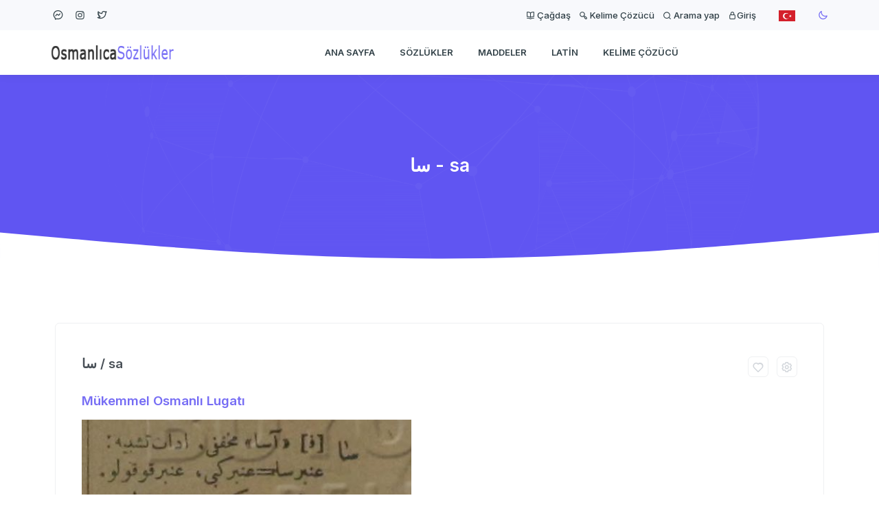

--- FILE ---
content_type: text/html; charset=UTF-8
request_url: https://www.osmanlicasozlukler.com/osmanli/tafsil-381134-y85.html
body_size: 7263
content:
<!doctype html>
<html lang="tr">

    <head>
        <meta charset="utf-8" />
        <title>sa - سا  - Mükemmel Osmanlı Lugatı - Osmanlıca Sözlük anlamı nedir, ne demek, manası</title>
        <meta name="viewport" content="width=device-width, initial-scale=1.0">
        <meta name="description" content="En Kapsamlı Osmanlıca Sözlükler, Kelime Çözücü سا - sa , Kamus-ı Türki, Lugat-ı Naci, Redhouse, İngilizce, Fransızca, Almanca, Rumca, Rusca, Türkçe Sözlük" />
        <meta name="keywords" content="Osmanlıca,Osmanlı Türkçesi, Türkçe, Kamus,Lugat,Sözlük,Sözlükler,Kamus-ı Türki,Lugat-ı Naci,Lugat-ı Remzi, Lugat-ı Cudi, Kamus-ı Osmani, Mükemmel Osmanlı Lugatı, Kamusul Alam, Memaliki Osmani, Redhouse İngilizce Sözlük, Osmanlıca ingilizce, Almanca, Fransızca, Fransevi" />
        <meta content="Themesdesign" name="author" />
	   <meta name="author" content="">

	<link rel="shortcut icon" href="https://www.osmanlicasozlukler.com/rsm/bayrak.gif" type="image/x-icon"/>
	<link rel="canonical" href="https://www.osmanlicasozlukler.com/osmanlica-sozluk-madde-169555.html">		 

<!-- Google Tag Manager -->
<script>(function(w,d,s,l,i){w[l]=w[l]||[];w[l].push({'gtm.start':
new Date().getTime(),event:'gtm.js'});var f=d.getElementsByTagName(s)[0],
j=d.createElement(s),dl=l!='dataLayer'?'&l='+l:'';j.async=true;j.src=
'https://www.googletagmanager.com/gtm.js?id='+i+dl;f.parentNode.insertBefore(j,f);
})(window,document,'script','dataLayer','GTM-W8T7J3M');</script>
<!-- End Google Tag Manager -->

<script async src="https://pagead2.googlesyndication.com/pagead/js/adsbygoogle.js?client=ca-pub-5881975372579602"
     crossorigin="anonymous"></script>

        <link rel="stylesheet" href="/kapak/libs/choices.js/public/kapak/styles/choices.min.css">
        <link rel="stylesheet" href="/kapak/libs/swiper/swiper-bundle.min.css">
        <link href="/kapak/css/bootstrap.min.css" id="bootstrap-style" rel="stylesheet" type="text/css" />
        <link href="/kapak/css/icons.min.css" rel="stylesheet" type="text/css" />
        <link href="/kapak/css/app.css" id="app-style" rel="stylesheet" type="text/css" />

        <!-- jQuery Latest Version 1.x -->
        <script type="text/javascript" src="/kapak/libs/jquery/jquery-3.6.0.min.js"></script>
        <!-- jQuery UI -->
        <script type="text/javascript" src="/kapak/libs/jqueryui/jquery-ui.min.js"></script>
		
		
    <!-- Favicon && Apple touch -->
    <!link rel="shortcut icon" href="https://www.osmanlicasozlukler.com/kapak/img/favicon.ico" type="image/x-icon">
    <link rel="apple-touch-icon" href="https://www.osmanlicasozlukler.com/kapak/img/apple_icons_57x57.png">
    <link rel="apple-touch-icon" sizes="72x72" href="https://www.osmanlicasozlukler.com/kapak/img/apple_icons_72x72.png">
    <link rel="apple-touch-icon" sizes="114x114" href="https://www.osmanlicasozlukler.com/kapak/img/apple_icons_114x114.png">
		
		 





    </head>

    <body>
        <div>
            <div class="top-bar">
                <div class="container-fluid custom-container">
                    <div class="row g-0 align-items-center">
                        <div class="col-md-7">
                            <ul class="list-inline mb-0 text-center text-md-start">
                                <li class="list-inline-item">
                                    <ul class="topbar-social-menu list-inline mb-0"> 
                                        <li class="list-inline-item"><a href="https://www.facebook.com/osmanlica.sozlukler" target="_blank" class="social-link"><i
                                                    class="uil uil-facebook-messenger-alt"></i></a></li>
                                        <li class="list-inline-item"><a href="https://www.instagram.com/osmanlicasozlukler" target="_blank" class="social-link"><i
                                                    class="uil uil-instagram"></i></a></li> 
                                        <li class="list-inline-item"><a href="https://www.twitter.com/sozluklerimiz" target="_blank" class="social-link"><i
                                                    class="uil uil-twitter-alt"></i></a></li>
                                    </ul>
                                </li>
                            </ul>
                        </div>
                        <!--end col-->
                        <div class="col-md-5">
                            <ul class="list-inline mb-0 text-center text-md-end">                                 <li class="list-inline-item py-2 me-2 align-middle"> <a href="https://www.cagdassozluk.com/" title="Çağdaş Sözlük" class="text-dark fw-medium fs-13" ><i class="uil uil-book-open"></i> Çağdaş</a> </li>
                                <li class="list-inline-item py-2 me-2 align-middle">
                                    <a href="/coz" class="text-dark fw-medium fs-13" ><i class="uil uil-search-alt"></i>
                                        Kelime Çözücü</a>
                                </li>
                                <li class="list-inline-item py-2 me-2 align-middle">
                                    <a href="/ara" class="text-dark fw-medium fs-13" ><i class="uil uil-search"></i>
                                        Arama yap</a>
                                </li>

                                
                                <li class="list-inline-item py-2 me-2 align-middle">
                                    <a href="/lobi/" class="text-dark fw-medium fs-13" ><i class="uil uil-lock"></i>Giriş</a>
                                </li>
                                <!-- END light-dark Mode --> 
                                <li class="list-inline-item align-middle">
                                    <div class="dropdown d-inline-block language-switch">
                                        <button type="button" class="btn" data-bs-toggle="dropdown" aria-haspopup="true"
                                            aria-expanded="false">
                                            <img id="header-lang-img" src="/kapak/images/flags/turk.png" alt="Header Language" height="16" />
                                        </button>
                                        <div class="dropdown-menu dropdown-menu-end">
                                            <!-- item-->
                                            <a href="https://www.osmanlicasozlukler.com/" class="dropdown-item notify-item language" data-lang="sp">
                                                <img src="/kapak/images/flags/turk.png" alt="user-image" class="me-1" height="12" />
                                                <span class="align-middle">Türkçe</span>
                                            </a>
                                            <!-- item-->
                                            <a href="https://www.ottomanlexicons.com/" class="dropdown-item notify-item language" data-lang="eng">
                                                <img src="/kapak/images/flags/us.jpg" alt="user-image" class="me-1" height="12" />
                                                <span class="align-middle">English</span>
                                            </a>  
                                        </div>
                                    </div>
                                </li>

                                <li class="list-inline-item align-middle">
                                <!-- light-dark mode -->
                                <a href="javascript: void(0);" id="mode" >
                                    <i class="uil uil-brightness mode-dark mx-auto"></i>
                                    <i class="uil uil-moon mode-light"></i>
                                </a>
                                </li>
                            </ul>
                        </div>
                        <!--end col-->
                    </div>
                    <!--end row-->
                </div>
                <!--end container-->
            </div>

            <nav class="navbar navbar-expand-lg fixed-top sticky" id="navbar">
                <div class="container-fluid custom-container">
                    <a class="navbar-brand text-dark fw-bold me-auto" href="https://www.osmanlicasozlukler.com/">
                        <img src="/kapak/images/logo-dark.png" height="22" alt="" class="logo-dark" />
                        <img src="/kapak/images/logo-light.png" height="22" alt="" class="logo-light" />
                    </a>
                    <div>
                        <button class="navbar-toggler me-3" type="button" data-bs-toggle="collapse"
                            data-bs-target="#navbarCollapse" aria-controls="navbarCollapse" aria-label="Toggle navigation">
                            <i class="mdi mdi-menu"></i>
                        </button>
                    </div>
                    <div class="collapse navbar-collapse" id="navbarCollapse">
                        <ul class="navbar-nav mx-auto navbar-center">
                            <li class="nav-item">
                                <a href="/" class="nav-link">Ana Sayfa</a>
                            </li>
                            <li class="nav-item">
                                <a href="/sozlukler.html" class="nav-link">Sözlükler</a>
                            </li>
                            <li class="nav-item">
                                <a href="/maddeler.html" class="nav-link">Maddeler</a>
                            </li>
                            <li class="nav-item">
                                <a href="/latin.html" class="nav-link">Latin</a>
                            </li>

                            
                            <li class="nav-item">
                                <a href="/coz.php" class="nav-link">Kelime Çözücü</a>
                            </li>


                                                     </ul><!--end navbar-nav-->
                    </div>
                                     </div>
                <!--end container-->
            </nav>
                        <div class="main-content">
			
                <div class="page-content">
				
				
			
			

                    <!-- Start home -->
                    <section class="page-title-box">
                        <div class="container">
                            <div class="row justify-content-center">
                                <div class="col-md-6">
                                    <div class="text-center text-white">
                                        <h3 class="mb-4">سا - sa </h3> 
                                    </div>
                                </div>
                                <!--end col-->
                            </div>
                            <!--end row-->
                        </div>
                        <!--end container-->
                    </section>
                    <!-- end home -->

                    
        <!-- START SHAPE -->
        <div class="position-relative" style="z-index: 1">
          <div class="shape">
            <svg xmlns="http://www.w3.org/2000/svg" viewBox="0 0 1440 250">
              <path fill="#FFFFFF" fill-opacity="1"
                d="M0,192L120,202.7C240,213,480,235,720,234.7C960,235,1200,213,1320,202.7L1440,192L1440,320L1320,320C1200,320,960,320,720,320C480,320,240,320,120,320L0,320Z">
              </path>
            </svg>
          </div>
        </div>
        <!-- END SHAPE -->           
          
												
											 

        <!-- START JOB-LIST -->
        <section class="section bg-white">
          <div class="container">
 
			
              <div class="col-lg-12">      
			  
			  
			  
			  
                                    <div class="card job-detail overflow-hidden"> 
                                        <div class="card-body p-4">
                                            <div>
                                                <div class="row">
			  
								
													<div class="card-body p-4">
														<div>
															<div class="row">
																<div class="col-md-8">
																	<h5 class="mb-1">سا  / sa</h5> 
																</div><!--end col-->
																<div class="col-lg-4">
																	<ul class="list-inline mb-0 text-lg-end mt-3 mt-lg-0">
																		<li class="list-inline-item">
																			<div class="favorite-icon">
																				<a href="/lobi/giris.php"><i class="uil uil-heart-alt"></i></a>
																			</div>
																		</li>
																		<li class="list-inline-item">
																			<div class="favorite-icon">
																				<a href="/lobi/giris.php"><i class="uil uil-setting"></i></a>
																			</div>
																		</li>
																	</ul>
																</div><!--end col-->
															</div><!--end row-->    
														</div>
								
								
														<div class="mt-4">
															<h5 class="mb-3"><a href="/osmanli/sozluk.html">Mükemmel Osmanlı Lugatı</a></h5>
															<div class="job-detail-desc">
															
														
<p class="text-muted mb-0"><img src="https://osmanli.cagdassozluk.com/rsm/osm/40/425-10.jpg" style="width:100%;max-width:480px;"></p><br /><p class="text-muted mb-0">Mükemmel Osmanlı Lugatı | Sayfa:425 | Sıra:10</p><p class="text-muted mb-0"> Kaynak: <a href="https://osmanli.cagdassozluk.com/" title="Mükemmel Osmanlı Lugatı">Mükemmel Osmanlı Lugatı</a> - <a href="https://osmanli.cagdassozluk.com/osmanlica-sozluk-madde-44472.html" title="sa - سا">Çağdaş sözlük</a></p>  
												 
															</div>
														</div>
								
								
													</div><!--end card-body-->
												</div><!--end job-detail-->
												
												
											</div>
										</div>
									</div> 
								
								
								<div class="mt-4">		
<h4><a href="https://www.youtube.com/channel/UCz1a8NHytPC031JsG7j0H_w" target=_blank>Seyyah Pro Youtube Kanalımız Açıldı</a></h4>

                                                <div class="alert  bg-soft-success p-2" role="alert">
                                                    <a href="https://www.youtube.com/channel/UCz1a8NHytPC031JsG7j0H_w/join" target=_blank>Seyyah Pro</a> Ülkemizdeki <u>Tarihi ve Kültürel Mirası</u> Adım adım <strong>4K Profesyonel</strong> çekimlerle <u>kayıt altına</u> alıyoruz. <br><br>
                                                    Her gün yeni videolarla yep yeni bir projeye başladık.   <a href="https://www.youtube.com/channel/UCz1a8NHytPC031JsG7j0H_w/join" target=_blank>Seyyah Pro</a> Youtube Kanalımıza <strong>Abone Olarak</strong> Bize Destek Olmayı unutmayınız.  
                                                </div>


<div class="video-container">

<iframe 
        src="https://www.youtube.com/embed/videoseries?list=PL57817819978C02B6" 
        frameborder="0" allowfullscreen></iframe>
</div>

<style>
  /* Video kapsayıcısı */
  .video-container {
    position: relative;
    width: 100%; /* Tam genişlik */
    padding-bottom: 56.25%; /* 16:9 oranı için yükseklik */
    height: 0; /* Yükseklik sıfırlanıyor, padding kullanılıyor */
    overflow: hidden;
  }

  /* Gömülü iframe */
  .video-container iframe {
    position: absolute;
    top: 0;
    left: 0;
    width: 100%;
    height: 100%;
    border: 0;
  }
</style>  <br /><br /> </div>

			  
                <div class="tab-content" id="pills-tabContent">
			  
			  
                    <div class="row align-items-center">
                      <div class="col-lg-8">
                        <div class="mb-3 mb-lg-0">
                          <h6 class="fs-16 mb-0"><a href="https://www.osmanlicasozlukler.com/osmanlica-sozluk-madde-169555.html">sa - سا</a> maddesi sözlük listesi</h6>
                        </div>
                      </div>
                    </div>
					              
                    <div class="row mb-5">
                      <div class="col-lg-12">
                        <div class="candidate-list">

			
	
												
		
                          <div class="candidate-list-box card mt-4">
                            <div class="card-body px-4 py-2">
                              <div class="row align-items-center">
                                <div class="col-auto">
                                  <div class="candidate-list-dot"></div>
                                </div>
                                <div class="col-lg-5 me-lg-auto">
                                  <div class="candidate-list-content mt-3 mt-lg-0">
                                    <div class="kelime-sonuc">
                                      <a href="/kamusiturki/tafsil-254938-kb7.html"><div class="kelime-sonuc__osmanlica" dir="rtl" lang="ota">ثاء</div></a>
                                      <div class="kelime-sonuc__turkce" lang="tr">(Sâ)</div>
                                    </div>
                                  </div>
                                </div>
                                <div class="col-lg-4">
                                  <div class="mt-2 mt-lg-0 d-flex align-items-center justify-content-lg-end">
                                    <div class="os-badge"><a href="/kamusiturki/tafsil-254938-kb7.html">Kamus-ı Türki</a></div>
                                    <a href="/kamusiturki/tafsil-254938-kb7.html" class="btn btn-danger btn-sm ms-4"><div class="mdi mdi-arrow-right"></div></a>
                                  </div>
                                </div>
                              </div>
                            </div>
                          </div>
		
		
		
                          <div class="candidate-list-box card mt-4">
                            <div class="card-body px-4 py-2">
                              <div class="row align-items-center">
                                <div class="col-auto">
                                  <div class="candidate-list-dot"></div>
                                </div>
                                <div class="col-lg-5 me-lg-auto">
                                  <div class="candidate-list-content mt-3 mt-lg-0">
                                    <div class="kelime-sonuc">
                                      <a href="/kamusiturki/tafsil-259756-zv5.html"><div class="kelime-sonuc__osmanlica" dir="rtl" lang="ota">سا</div></a>
                                      <div class="kelime-sonuc__turkce" lang="tr">(Sâ)</div>
                                    </div>
                                  </div>
                                </div>
                                <div class="col-lg-4">
                                  <div class="mt-2 mt-lg-0 d-flex align-items-center justify-content-lg-end">
                                    <div class="os-badge"><a href="/kamusiturki/tafsil-259756-zv5.html">Kamus-ı Türki</a></div>
                                    <a href="/kamusiturki/tafsil-259756-zv5.html" class="btn btn-danger btn-sm ms-4"><div class="mdi mdi-arrow-right"></div></a>
                                  </div>
                                </div>
                              </div>
                            </div>
                          </div>
		
		
		
                          <div class="candidate-list-box card mt-4">
                            <div class="card-body px-4 py-2">
                              <div class="row align-items-center">
                                <div class="col-auto">
                                  <div class="candidate-list-dot"></div>
                                </div>
                                <div class="col-lg-5 me-lg-auto">
                                  <div class="candidate-list-content mt-3 mt-lg-0">
                                    <div class="kelime-sonuc">
                                      <a href="/kamusiturki/tafsil-259757-mb6.html"><div class="kelime-sonuc__osmanlica" dir="rtl" lang="ota">سا</div></a>
                                      <div class="kelime-sonuc__turkce" lang="tr">(Sâ)</div>
                                    </div>
                                  </div>
                                </div>
                                <div class="col-lg-4">
                                  <div class="mt-2 mt-lg-0 d-flex align-items-center justify-content-lg-end">
                                    <div class="os-badge"><a href="/kamusiturki/tafsil-259757-mb6.html">Kamus-ı Türki</a></div>
                                    <a href="/kamusiturki/tafsil-259757-mb6.html" class="btn btn-danger btn-sm ms-4"><div class="mdi mdi-arrow-right"></div></a>
                                  </div>
                                </div>
                              </div>
                            </div>
                          </div>
		
		
		
                          <div class="candidate-list-box card mt-4">
                            <div class="card-body px-4 py-2">
                              <div class="row align-items-center">
                                <div class="col-auto">
                                  <div class="candidate-list-dot"></div>
                                </div>
                                <div class="col-lg-5 me-lg-auto">
                                  <div class="candidate-list-content mt-3 mt-lg-0">
                                    <div class="kelime-sonuc">
                                      <a href="/lehceiosmani/tafsil-452670-ka6.html"><div class="kelime-sonuc__osmanlica" dir="rtl" lang="ota">سا</div></a>
                                      <div class="kelime-sonuc__turkce" lang="tr">(sa)</div>
                                    </div>
                                  </div>
                                </div>
                                <div class="col-lg-4">
                                  <div class="mt-2 mt-lg-0 d-flex align-items-center justify-content-lg-end">
                                    <div class="os-badge"><a href="/lehceiosmani/tafsil-452670-ka6.html">Lehçe-i Osmani</a></div>
                                    <a href="/lehceiosmani/tafsil-452670-ka6.html" class="btn btn-danger btn-sm ms-4"><div class="mdi mdi-arrow-right"></div></a>
                                  </div>
                                </div>
                              </div>
                            </div>
                          </div>
		
		
		
                          <div class="candidate-list-box card mt-4">
                            <div class="card-body px-4 py-2">
                              <div class="row align-items-center">
                                <div class="col-auto">
                                  <div class="candidate-list-dot"></div>
                                </div>
                                <div class="col-lg-5 me-lg-auto">
                                  <div class="candidate-list-content mt-3 mt-lg-0">
                                    <div class="kelime-sonuc">
                                      <a href="/lehceiosmani/tafsil-452671-yd1.html"><div class="kelime-sonuc__osmanlica" dir="rtl" lang="ota">سا</div></a>
                                      <div class="kelime-sonuc__turkce" lang="tr">(sa)</div>
                                    </div>
                                  </div>
                                </div>
                                <div class="col-lg-4">
                                  <div class="mt-2 mt-lg-0 d-flex align-items-center justify-content-lg-end">
                                    <div class="os-badge"><a href="/lehceiosmani/tafsil-452671-yd1.html">Lehçe-i Osmani</a></div>
                                    <a href="/lehceiosmani/tafsil-452671-yd1.html" class="btn btn-danger btn-sm ms-4"><div class="mdi mdi-arrow-right"></div></a>
                                  </div>
                                </div>
                              </div>
                            </div>
                          </div>
		
		
		
                          <div class="candidate-list-box card mt-4">
                            <div class="card-body px-4 py-2">
                              <div class="row align-items-center">
                                <div class="col-auto">
                                  <div class="candidate-list-dot"></div>
                                </div>
                                <div class="col-lg-5 me-lg-auto">
                                  <div class="candidate-list-content mt-3 mt-lg-0">
                                    <div class="kelime-sonuc">
                                      <a href="/lugatinaci/tafsil-76501-k99.html"><div class="kelime-sonuc__osmanlica" dir="rtl" lang="ota">ثاء</div></a>
                                      <div class="kelime-sonuc__turkce" lang="tr">(Sâ)</div>
                                    </div>
                                  </div>
                                </div>
                                <div class="col-lg-4">
                                  <div class="mt-2 mt-lg-0 d-flex align-items-center justify-content-lg-end">
                                    <div class="os-badge"><a href="/lugatinaci/tafsil-76501-k99.html">Lugat-ı Naci</a></div>
                                    <a href="/lugatinaci/tafsil-76501-k99.html" class="btn btn-danger btn-sm ms-4"><div class="mdi mdi-arrow-right"></div></a>
                                  </div>
                                </div>
                              </div>
                            </div>
                          </div>
		
		
		
                          <div class="candidate-list-box card mt-4">
                            <div class="card-body px-4 py-2">
                              <div class="row align-items-center">
                                <div class="col-auto">
                                  <div class="candidate-list-dot"></div>
                                </div>
                                <div class="col-lg-5 me-lg-auto">
                                  <div class="candidate-list-content mt-3 mt-lg-0">
                                    <div class="kelime-sonuc">
                                      <a href="/kamusiosmani/tafsil-33107-k82.html"><div class="kelime-sonuc__osmanlica" dir="rtl" lang="ota">سا</div></a>
                                      <div class="kelime-sonuc__turkce" lang="tr">(sa)</div>
                                    </div>
                                  </div>
                                </div>
                                <div class="col-lg-4">
                                  <div class="mt-2 mt-lg-0 d-flex align-items-center justify-content-lg-end">
                                    <div class="os-badge"><a href="/kamusiosmani/tafsil-33107-k82.html">Kamus-ı Osmani</a></div>
                                    <a href="/kamusiosmani/tafsil-33107-k82.html" class="btn btn-danger btn-sm ms-4"><div class="mdi mdi-arrow-right"></div></a>
                                  </div>
                                </div>
                              </div>
                            </div>
                          </div>
		
		
		
                          <div class="candidate-list-box card mt-4">
                            <div class="card-body px-4 py-2">
                              <div class="row align-items-center">
                                <div class="col-auto">
                                  <div class="candidate-list-dot"></div>
                                </div>
                                <div class="col-lg-5 me-lg-auto">
                                  <div class="candidate-list-content mt-3 mt-lg-0">
                                    <div class="kelime-sonuc">
                                      <a href="/kamusiosmani/tafsil-34083-h47.html"><div class="kelime-sonuc__osmanlica" dir="rtl" lang="ota">ص</div></a>
                                      <div class="kelime-sonuc__turkce" lang="tr">(sa)</div>
                                    </div>
                                  </div>
                                </div>
                                <div class="col-lg-4">
                                  <div class="mt-2 mt-lg-0 d-flex align-items-center justify-content-lg-end">
                                    <div class="os-badge"><a href="/kamusiosmani/tafsil-34083-h47.html">Kamus-ı Osmani</a></div>
                                    <a href="/kamusiosmani/tafsil-34083-h47.html" class="btn btn-danger btn-sm ms-4"><div class="mdi mdi-arrow-right"></div></a>
                                  </div>
                                </div>
                              </div>
                            </div>
                          </div>
		
		
		
                          <div class="candidate-list-box card mt-4">
                            <div class="card-body px-4 py-2">
                              <div class="row align-items-center">
                                <div class="col-auto">
                                  <div class="candidate-list-dot"></div>
                                </div>
                                <div class="col-lg-5 me-lg-auto">
                                  <div class="candidate-list-content mt-3 mt-lg-0">
                                    <div class="kelime-sonuc">
                                      <a href="/kamusulalam/tafsil-15243-hu7.html"><div class="kelime-sonuc__osmanlica" dir="rtl" lang="ota">سا</div></a>
                                      <div class="kelime-sonuc__turkce" lang="tr">(Saül)</div>
                                    </div>
                                  </div>
                                </div>
                                <div class="col-lg-4">
                                  <div class="mt-2 mt-lg-0 d-flex align-items-center justify-content-lg-end">
                                    <div class="os-badge"><a href="/kamusulalam/tafsil-15243-hu7.html">Kamus'ul Alam</a></div>
                                    <a href="/kamusulalam/tafsil-15243-hu7.html" class="btn btn-danger btn-sm ms-4"><div class="mdi mdi-arrow-right"></div></a>
                                  </div>
                                </div>
                              </div>
                            </div>
                          </div>
		
		
		
                          <div class="candidate-list-box card mt-4">
                            <div class="card-body px-4 py-2">
                              <div class="row align-items-center">
                                <div class="col-auto">
                                  <div class="candidate-list-dot"></div>
                                </div>
                                <div class="col-lg-5 me-lg-auto">
                                  <div class="candidate-list-content mt-3 mt-lg-0">
                                    <div class="kelime-sonuc">
                                      <a href="/fransevi/tafsil-49784-rr8.html"><div class="kelime-sonuc__osmanlica" dir="rtl" lang="ota">ثا</div></a>
                                      <div class="kelime-sonuc__turkce" lang="tr">(sa)</div>
                                    </div>
                                  </div>
                                </div>
                                <div class="col-lg-4">
                                  <div class="mt-2 mt-lg-0 d-flex align-items-center justify-content-lg-end">
                                    <div class="os-badge"><a href="/fransevi/tafsil-49784-rr8.html">Kamus-ı Fransevi</a></div>
                                    <a href="/fransevi/tafsil-49784-rr8.html" class="btn btn-danger btn-sm ms-4"><div class="mdi mdi-arrow-right"></div></a>
                                  </div>
                                </div>
                              </div>
                            </div>
                          </div>
		
		
		
                          <div class="candidate-list-box card mt-4">
                            <div class="card-body px-4 py-2">
                              <div class="row align-items-center">
                                <div class="col-auto">
                                  <div class="candidate-list-dot"></div>
                                </div>
                                <div class="col-lg-5 me-lg-auto">
                                  <div class="candidate-list-content mt-3 mt-lg-0">
                                    <div class="kelime-sonuc">
                                      <a href="/fransevi/tafsil-54768-h78.html"><div class="kelime-sonuc__osmanlica" dir="rtl" lang="ota">سا</div></a>
                                      <div class="kelime-sonuc__turkce" lang="tr">(sa)</div>
                                    </div>
                                  </div>
                                </div>
                                <div class="col-lg-4">
                                  <div class="mt-2 mt-lg-0 d-flex align-items-center justify-content-lg-end">
                                    <div class="os-badge"><a href="/fransevi/tafsil-54768-h78.html">Kamus-ı Fransevi</a></div>
                                    <a href="/fransevi/tafsil-54768-h78.html" class="btn btn-danger btn-sm ms-4"><div class="mdi mdi-arrow-right"></div></a>
                                  </div>
                                </div>
                              </div>
                            </div>
                          </div>
		
		
		
                          <div class="candidate-list-box card mt-4">
                            <div class="card-body px-4 py-2">
                              <div class="row align-items-center">
                                <div class="col-auto">
                                  <div class="candidate-list-dot"></div>
                                </div>
                                <div class="col-lg-5 me-lg-auto">
                                  <div class="candidate-list-content mt-3 mt-lg-0">
                                    <div class="kelime-sonuc">
                                      <a href="/fransevi/tafsil-54769-kh8.html"><div class="kelime-sonuc__osmanlica" dir="rtl" lang="ota">سا</div></a>
                                      <div class="kelime-sonuc__turkce" lang="tr">(sa)</div>
                                    </div>
                                  </div>
                                </div>
                                <div class="col-lg-4">
                                  <div class="mt-2 mt-lg-0 d-flex align-items-center justify-content-lg-end">
                                    <div class="os-badge"><a href="/fransevi/tafsil-54769-kh8.html">Kamus-ı Fransevi</a></div>
                                    <a href="/fransevi/tafsil-54769-kh8.html" class="btn btn-danger btn-sm ms-4"><div class="mdi mdi-arrow-right"></div></a>
                                  </div>
                                </div>
                              </div>
                            </div>
                          </div>
		
		
		
                          <div class="candidate-list-box card mt-4">
                            <div class="card-body px-4 py-2">
                              <div class="row align-items-center">
                                <div class="col-auto">
                                  <div class="candidate-list-dot"></div>
                                </div>
                                <div class="col-lg-5 me-lg-auto">
                                  <div class="candidate-list-content mt-3 mt-lg-0">
                                    <div class="kelime-sonuc">
                                      <a href="/lugatiremzi/tafsil-118637-s28.html"><div class="kelime-sonuc__osmanlica" dir="rtl" lang="ota">ثاء</div></a>
                                      <div class="kelime-sonuc__turkce" lang="tr">(Sâ)</div>
                                    </div>
                                  </div>
                                </div>
                                <div class="col-lg-4">
                                  <div class="mt-2 mt-lg-0 d-flex align-items-center justify-content-lg-end">
                                    <div class="os-badge"><a href="/lugatiremzi/tafsil-118637-s28.html">Lugat-ı Remzi</a></div>
                                    <a href="/lugatiremzi/tafsil-118637-s28.html" class="btn btn-danger btn-sm ms-4"><div class="mdi mdi-arrow-right"></div></a>
                                  </div>
                                </div>
                              </div>
                            </div>
                          </div>
		
		
		
                          <div class="candidate-list-box card mt-4">
                            <div class="card-body px-4 py-2">
                              <div class="row align-items-center">
                                <div class="col-auto">
                                  <div class="candidate-list-dot"></div>
                                </div>
                                <div class="col-lg-5 me-lg-auto">
                                  <div class="candidate-list-content mt-3 mt-lg-0">
                                    <div class="kelime-sonuc">
                                      <a href="/lugatiremzi/tafsil-124677-tt5.html"><div class="kelime-sonuc__osmanlica" dir="rtl" lang="ota">سا</div></a>
                                      <div class="kelime-sonuc__turkce" lang="tr">(Sâ)</div>
                                    </div>
                                  </div>
                                </div>
                                <div class="col-lg-4">
                                  <div class="mt-2 mt-lg-0 d-flex align-items-center justify-content-lg-end">
                                    <div class="os-badge"><a href="/lugatiremzi/tafsil-124677-tt5.html">Lugat-ı Remzi</a></div>
                                    <a href="/lugatiremzi/tafsil-124677-tt5.html" class="btn btn-danger btn-sm ms-4"><div class="mdi mdi-arrow-right"></div></a>
                                  </div>
                                </div>
                              </div>
                            </div>
                          </div>
		
		
		
                          <div class="candidate-list-box card mt-4">
                            <div class="card-body px-4 py-2">
                              <div class="row align-items-center">
                                <div class="col-auto">
                                  <div class="candidate-list-dot"></div>
                                </div>
                                <div class="col-lg-5 me-lg-auto">
                                  <div class="candidate-list-content mt-3 mt-lg-0">
                                    <div class="kelime-sonuc">
                                      <a href="/ingilizce/tafsil-187633-df1.html"><div class="kelime-sonuc__osmanlica" dir="rtl" lang="ota">ث</div></a>
                                      <div class="kelime-sonuc__turkce" lang="tr">(sa)</div>
                                    </div>
                                  </div>
                                </div>
                                <div class="col-lg-4">
                                  <div class="mt-2 mt-lg-0 d-flex align-items-center justify-content-lg-end">
                                    <div class="os-badge"><a href="/ingilizce/tafsil-187633-df1.html">İngilizce Sözlük</a></div>
                                    <a href="/ingilizce/tafsil-187633-df1.html" class="btn btn-danger btn-sm ms-4"><div class="mdi mdi-arrow-right"></div></a>
                                  </div>
                                </div>
                              </div>
                            </div>
                          </div>
		
		
		
                          <div class="candidate-list-box card mt-4">
                            <div class="card-body px-4 py-2">
                              <div class="row align-items-center">
                                <div class="col-auto">
                                  <div class="candidate-list-dot"></div>
                                </div>
                                <div class="col-lg-5 me-lg-auto">
                                  <div class="candidate-list-content mt-3 mt-lg-0">
                                    <div class="kelime-sonuc">
                                      <a href="/ingilizce/tafsil-187634-yu2.html"><div class="kelime-sonuc__osmanlica" dir="rtl" lang="ota">ثا</div></a>
                                      <div class="kelime-sonuc__turkce" lang="tr">(sa)</div>
                                    </div>
                                  </div>
                                </div>
                                <div class="col-lg-4">
                                  <div class="mt-2 mt-lg-0 d-flex align-items-center justify-content-lg-end">
                                    <div class="os-badge"><a href="/ingilizce/tafsil-187634-yu2.html">İngilizce Sözlük</a></div>
                                    <a href="/ingilizce/tafsil-187634-yu2.html" class="btn btn-danger btn-sm ms-4"><div class="mdi mdi-arrow-right"></div></a>
                                  </div>
                                </div>
                              </div>
                            </div>
                          </div>
		
		
		
                          <div class="candidate-list-box card mt-4">
                            <div class="card-body px-4 py-2">
                              <div class="row align-items-center">
                                <div class="col-auto">
                                  <div class="candidate-list-dot"></div>
                                </div>
                                <div class="col-lg-5 me-lg-auto">
                                  <div class="candidate-list-content mt-3 mt-lg-0">
                                    <div class="kelime-sonuc">
                                      <a href="/ingilizce/tafsil-466144-ms8.html"><div class="kelime-sonuc__osmanlica" dir="rtl" lang="ota">سا</div></a>
                                      <div class="kelime-sonuc__turkce" lang="tr">(sa)</div>
                                    </div>
                                  </div>
                                </div>
                                <div class="col-lg-4">
                                  <div class="mt-2 mt-lg-0 d-flex align-items-center justify-content-lg-end">
                                    <div class="os-badge"><a href="/ingilizce/tafsil-466144-ms8.html">İngilizce Sözlük</a></div>
                                    <a href="/ingilizce/tafsil-466144-ms8.html" class="btn btn-danger btn-sm ms-4"><div class="mdi mdi-arrow-right"></div></a>
                                  </div>
                                </div>
                              </div>
                            </div>
                          </div>
		
		
		
                          <div class="candidate-list-box card mt-4">
                            <div class="card-body px-4 py-2">
                              <div class="row align-items-center">
                                <div class="col-auto">
                                  <div class="candidate-list-dot"></div>
                                </div>
                                <div class="col-lg-5 me-lg-auto">
                                  <div class="candidate-list-content mt-3 mt-lg-0">
                                    <div class="kelime-sonuc">
                                      <a href="/turkcelugat/tafsil-265590-bp5.html"><div class="kelime-sonuc__osmanlica" dir="rtl" lang="ota">سا</div></a>
                                      <div class="kelime-sonuc__turkce" lang="tr">(sa)</div>
                                    </div>
                                  </div>
                                </div>
                                <div class="col-lg-4">
                                  <div class="mt-2 mt-lg-0 d-flex align-items-center justify-content-lg-end">
                                    <div class="os-badge"><a href="/turkcelugat/tafsil-265590-bp5.html">Yeni Türkçe Lugat</a></div>
                                    <a href="/turkcelugat/tafsil-265590-bp5.html" class="btn btn-danger btn-sm ms-4"><div class="mdi mdi-arrow-right"></div></a>
                                  </div>
                                </div>
                              </div>
                            </div>
                          </div>
		
		
		
                          <div class="candidate-list-box card mt-4">
                            <div class="card-body px-4 py-2">
                              <div class="row align-items-center">
                                <div class="col-auto">
                                  <div class="candidate-list-dot"></div>
                                </div>
                                <div class="col-lg-5 me-lg-auto">
                                  <div class="candidate-list-content mt-3 mt-lg-0">
                                    <div class="kelime-sonuc">
                                      <a href="/turkcekamus/tafsil-284070-kn5.html"><div class="kelime-sonuc__osmanlica" dir="rtl" lang="ota">سا</div></a>
                                      <div class="kelime-sonuc__turkce" lang="tr">(sa)</div>
                                    </div>
                                  </div>
                                </div>
                                <div class="col-lg-4">
                                  <div class="mt-2 mt-lg-0 d-flex align-items-center justify-content-lg-end">
                                    <div class="os-badge"><a href="/turkcekamus/tafsil-284070-kn5.html">Resimli Türkçe Kamus</a></div>
                                    <a href="/turkcekamus/tafsil-284070-kn5.html" class="btn btn-danger btn-sm ms-4"><div class="mdi mdi-arrow-right"></div></a>
                                  </div>
                                </div>
                              </div>
                            </div>
                          </div>
		
		
		
                          <div class="candidate-list-box card mt-4">
                            <div class="card-body px-4 py-2">
                              <div class="row align-items-center">
                                <div class="col-auto">
                                  <div class="candidate-list-dot"></div>
                                </div>
                                <div class="col-lg-5 me-lg-auto">
                                  <div class="candidate-list-content mt-3 mt-lg-0">
                                    <div class="kelime-sonuc">
                                      <a href="/turkcekamus/tafsil-284071-v82.html"><div class="kelime-sonuc__osmanlica" dir="rtl" lang="ota">سا</div></a>
                                      <div class="kelime-sonuc__turkce" lang="tr">(sa)</div>
                                    </div>
                                  </div>
                                </div>
                                <div class="col-lg-4">
                                  <div class="mt-2 mt-lg-0 d-flex align-items-center justify-content-lg-end">
                                    <div class="os-badge"><a href="/turkcekamus/tafsil-284071-v82.html">Resimli Türkçe Kamus</a></div>
                                    <a href="/turkcekamus/tafsil-284071-v82.html" class="btn btn-danger btn-sm ms-4"><div class="mdi mdi-arrow-right"></div></a>
                                  </div>
                                </div>
                              </div>
                            </div>
                          </div>
		
		
		
                          <div class="candidate-list-box card mt-4">
                            <div class="card-body px-4 py-2">
                              <div class="row align-items-center">
                                <div class="col-auto">
                                  <div class="candidate-list-dot"></div>
                                </div>
                                <div class="col-lg-5 me-lg-auto">
                                  <div class="candidate-list-content mt-3 mt-lg-0">
                                    <div class="kelime-sonuc">
                                      <a href="/ebuzziya/tafsil-514950-ks1.html"><div class="kelime-sonuc__osmanlica" dir="rtl" lang="ota">ثاء</div></a>
                                      <div class="kelime-sonuc__turkce" lang="tr">(Sâ)</div>
                                    </div>
                                  </div>
                                </div>
                                <div class="col-lg-4">
                                  <div class="mt-2 mt-lg-0 d-flex align-items-center justify-content-lg-end">
                                    <div class="os-badge"><a href="/ebuzziya/tafsil-514950-ks1.html">Lugat-ı Ebuzziya</a></div>
                                    <a href="/ebuzziya/tafsil-514950-ks1.html" class="btn btn-danger btn-sm ms-4"><div class="mdi mdi-arrow-right"></div></a>
                                  </div>
                                </div>
                              </div>
                            </div>
                          </div>
		
		
		
                          <div class="candidate-list-box card mt-4">
                            <div class="card-body px-4 py-2">
                              <div class="row align-items-center">
                                <div class="col-auto">
                                  <div class="candidate-list-dot"></div>
                                </div>
                                <div class="col-lg-5 me-lg-auto">
                                  <div class="candidate-list-content mt-3 mt-lg-0">
                                    <div class="kelime-sonuc">
                                      <a href="/resimlikamus/tafsil-525341-fg3.html"><div class="kelime-sonuc__osmanlica" dir="rtl" lang="ota">ثاء</div></a>
                                      <div class="kelime-sonuc__turkce" lang="tr">(Sâ)</div>
                                    </div>
                                  </div>
                                </div>
                                <div class="col-lg-4">
                                  <div class="mt-2 mt-lg-0 d-flex align-items-center justify-content-lg-end">
                                    <div class="os-badge"><a href="/resimlikamus/tafsil-525341-fg3.html">Resimli Kamus-ı Osmani</a></div>
                                    <a href="/resimlikamus/tafsil-525341-fg3.html" class="btn btn-danger btn-sm ms-4"><div class="mdi mdi-arrow-right"></div></a>
                                  </div>
                                </div>
                              </div>
                            </div>
                          </div>
		
		
		
                          <div class="candidate-list-box card mt-4">
                            <div class="card-body px-4 py-2">
                              <div class="row align-items-center">
                                <div class="col-auto">
                                  <div class="candidate-list-dot"></div>
                                </div>
                                <div class="col-lg-5 me-lg-auto">
                                  <div class="candidate-list-content mt-3 mt-lg-0">
                                    <div class="kelime-sonuc">
                                      <a href="/resimlikamus/tafsil-529099-tm1.html"><div class="kelime-sonuc__osmanlica" dir="rtl" lang="ota">سا - سای</div></a>
                                      <div class="kelime-sonuc__turkce" lang="tr">(sa)</div>
                                    </div>
                                  </div>
                                </div>
                                <div class="col-lg-4">
                                  <div class="mt-2 mt-lg-0 d-flex align-items-center justify-content-lg-end">
                                    <div class="os-badge"><a href="/resimlikamus/tafsil-529099-tm1.html">Resimli Kamus-ı Osmani</a></div>
                                    <a href="/resimlikamus/tafsil-529099-tm1.html" class="btn btn-danger btn-sm ms-4"><div class="mdi mdi-arrow-right"></div></a>
                                  </div>
                                </div>
                              </div>
                            </div>
                          </div>
		
		
		
                          <div class="candidate-list-box card mt-4">
                            <div class="card-body px-4 py-2">
                              <div class="row align-items-center">
                                <div class="col-auto">
                                  <div class="candidate-list-dot"></div>
                                </div>
                                <div class="col-lg-5 me-lg-auto">
                                  <div class="candidate-list-content mt-3 mt-lg-0">
                                    <div class="kelime-sonuc">
                                      <a href="/osmanli/tafsil-378324-t39.html"><div class="kelime-sonuc__osmanlica" dir="rtl" lang="ota">ثاء</div></a>
                                      <div class="kelime-sonuc__turkce" lang="tr">(sa)</div>
                                    </div>
                                  </div>
                                </div>
                                <div class="col-lg-4">
                                  <div class="mt-2 mt-lg-0 d-flex align-items-center justify-content-lg-end">
                                    <div class="os-badge"><a href="/osmanli/tafsil-378324-t39.html">Mükemmel Osmanlı Lugatı</a></div>
                                    <a href="/osmanli/tafsil-378324-t39.html" class="btn btn-danger btn-sm ms-4"><div class="mdi mdi-arrow-right"></div></a>
                                  </div>
                                </div>
                              </div>
                            </div>
                          </div>
		
		
		
                          <div class="candidate-list-box card mt-4">
                            <div class="card-body px-4 py-2">
                              <div class="row align-items-center">
                                <div class="col-auto">
                                  <div class="candidate-list-dot"></div>
                                </div>
                                <div class="col-lg-5 me-lg-auto">
                                  <div class="candidate-list-content mt-3 mt-lg-0">
                                    <div class="kelime-sonuc">
                                      <a href="/osmanli/tafsil-381134-y85.html"><div class="kelime-sonuc__osmanlica" dir="rtl" lang="ota">سا</div></a>
                                      <div class="kelime-sonuc__turkce" lang="tr">(sa)</div>
                                    </div>
                                  </div>
                                </div>
                                <div class="col-lg-4">
                                  <div class="mt-2 mt-lg-0 d-flex align-items-center justify-content-lg-end">
                                    <div class="os-badge"><a href="/osmanli/tafsil-381134-y85.html">Mükemmel Osmanlı Lugatı</a></div>
                                    <a href="/osmanli/tafsil-381134-y85.html" class="btn btn-danger btn-sm ms-4"><div class="mdi mdi-arrow-right"></div></a>
                                  </div>
                                </div>
                              </div>
                            </div>
                          </div>
		
		
		
                          <div class="candidate-list-box card mt-4">
                            <div class="card-body px-4 py-2">
                              <div class="row align-items-center">
                                <div class="col-auto">
                                  <div class="candidate-list-dot"></div>
                                </div>
                                <div class="col-lg-5 me-lg-auto">
                                  <div class="candidate-list-content mt-3 mt-lg-0">
                                    <div class="kelime-sonuc">
                                      <a href="/fransizca/tafsil-399663-zd2.html"><div class="kelime-sonuc__osmanlica" dir="rtl" lang="ota">سا</div></a>
                                      <div class="kelime-sonuc__turkce" lang="tr">(saha)</div>
                                    </div>
                                  </div>
                                </div>
                                <div class="col-lg-4">
                                  <div class="mt-2 mt-lg-0 d-flex align-items-center justify-content-lg-end">
                                    <div class="os-badge"><a href="/fransizca/tafsil-399663-zd2.html">Hazine-i Lugat</a></div>
                                    <a href="/fransizca/tafsil-399663-zd2.html" class="btn btn-danger btn-sm ms-4"><div class="mdi mdi-arrow-right"></div></a>
                                  </div>
                                </div>
                              </div>
                            </div>
                          </div>
		
		
		
                          <div class="candidate-list-box card mt-4">
                            <div class="card-body px-4 py-2">
                              <div class="row align-items-center">
                                <div class="col-auto">
                                  <div class="candidate-list-dot"></div>
                                </div>
                                <div class="col-lg-5 me-lg-auto">
                                  <div class="candidate-list-content mt-3 mt-lg-0">
                                    <div class="kelime-sonuc">
                                      <a href="/muntehab/tafsil-550694-rp5.html"><div class="kelime-sonuc__osmanlica" dir="rtl" lang="ota">سا</div></a>
                                      <div class="kelime-sonuc__turkce" lang="tr">()</div>
                                    </div>
                                  </div>
                                </div>
                                <div class="col-lg-4">
                                  <div class="mt-2 mt-lg-0 d-flex align-items-center justify-content-lg-end">
                                    <div class="os-badge"><a href="/muntehab/tafsil-550694-rp5.html">Müntehab-ı Lugat-ı Osmâniyye</a></div>
                                    <a href="/muntehab/tafsil-550694-rp5.html" class="btn btn-danger btn-sm ms-4"><div class="mdi mdi-arrow-right"></div></a>
                                  </div>
                                </div>
                              </div>
                            </div>
                          </div>
		
		   
	  
                        </div>
                      </div>
                    </div>
        
                  </div>
                </div> 
					 
 
            <div class="row g-3" >
			
			
                    <div class="row align-items-center">
                      <div class="col-lg-8">
                        <div class="mb-3 mb-lg-0">
                          <h6 class="fs-16 mb-0">Mükemmel Osmanlı Lugatı sıradaki maddeler</h6>
                        </div>
                      </div>
                    </div>
			
								 
              <div class="col-lg-4 col-md-6">
                <a href="https://www.osmanlicasozlukler.com/osmanli/tafsil-381131-dd5.html" class="alfabe-card" title="jiyan">
                  <div class="candidate-list-dot me-3"></div>
                  <div class="alfabe-card__yazi" dir="rtl" lang="ota">
                    <span>ژیان</span>
                  </div>
                  <div class="arrow-btn ms-auto"><i class="mdi mdi-arrow-right"></i></div>
                </a>
              </div> 
							 
              <div class="col-lg-4 col-md-6">
                <a href="https://www.osmanlicasozlukler.com/osmanli/tafsil-381132-ni1.html" class="alfabe-card" title="jive">
                  <div class="candidate-list-dot me-3"></div>
                  <div class="alfabe-card__yazi" dir="rtl" lang="ota">
                    <span>ژیوه</span>
                  </div>
                  <div class="arrow-btn ms-auto"><i class="mdi mdi-arrow-right"></i></div>
                </a>
              </div> 
							 
              <div class="col-lg-4 col-md-6">
                <a href="https://www.osmanlicasozlukler.com/osmanli/tafsil-381133-g57.html" class="alfabe-card" title="sin">
                  <div class="candidate-list-dot me-3"></div>
                  <div class="alfabe-card__yazi" dir="rtl" lang="ota">
                    <span>س</span>
                  </div>
                  <div class="arrow-btn ms-auto"><i class="mdi mdi-arrow-right"></i></div>
                </a>
              </div> 
							 
              <div class="col-lg-4 col-md-6">
                <a href="https://www.osmanlicasozlukler.com/osmanli/tafsil-381134-y85.html" class="alfabe-card" title="sa">
                  <div class="candidate-list-dot me-3"></div>
                  <div class="alfabe-card__yazi" dir="rtl" lang="ota">
                    <span>سا</span>
                  </div>
                  <div class="arrow-btn ms-auto"><i class="mdi mdi-arrow-right"></i></div>
                </a>
              </div> 
							 
              <div class="col-lg-4 col-md-6">
                <a href="https://www.osmanlicasozlukler.com/osmanli/tafsil-381135-mn8.html" class="alfabe-card" title="sa-y">
                  <div class="candidate-list-dot me-3"></div>
                  <div class="alfabe-card__yazi" dir="rtl" lang="ota">
                    <span>سا-ی</span>
                  </div>
                  <div class="arrow-btn ms-auto"><i class="mdi mdi-arrow-right"></i></div>
                </a>
              </div> 
							 
              <div class="col-lg-4 col-md-6">
                <a href="https://www.osmanlicasozlukler.com/osmanli/tafsil-381136-mu5.html" class="alfabe-card" title="sabih">
                  <div class="candidate-list-dot me-3"></div>
                  <div class="alfabe-card__yazi" dir="rtl" lang="ota">
                    <span>سابح</span>
                  </div>
                  <div class="arrow-btn ms-auto"><i class="mdi mdi-arrow-right"></i></div>
                </a>
              </div> 
							 
              <div class="col-lg-4 col-md-6">
                <a href="https://www.osmanlicasozlukler.com/osmanli/tafsil-381137-vc9.html" class="alfabe-card" title="sabiha">
                  <div class="candidate-list-dot me-3"></div>
                  <div class="alfabe-card__yazi" dir="rtl" lang="ota">
                    <span>سابحه</span>
                  </div>
                  <div class="arrow-btn ms-auto"><i class="mdi mdi-arrow-right"></i></div>
                </a>
              </div> 
							 
              <div class="col-lg-4 col-md-6">
                <a href="https://www.osmanlicasozlukler.com/osmanli/tafsil-381138-d76.html" class="alfabe-card" title="sabi'">
                  <div class="candidate-list-dot me-3"></div>
                  <div class="alfabe-card__yazi" dir="rtl" lang="ota">
                    <span>سابع</span>
                  </div>
                  <div class="arrow-btn ms-auto"><i class="mdi mdi-arrow-right"></i></div>
                </a>
              </div> 
							 
              <div class="col-lg-4 col-md-6">
                <a href="https://www.osmanlicasozlukler.com/osmanli/tafsil-381139-f14.html" class="alfabe-card" title="sabik">
                  <div class="candidate-list-dot me-3"></div>
                  <div class="alfabe-card__yazi" dir="rtl" lang="ota">
                    <span>سابق</span>
                  </div>
                  <div class="arrow-btn ms-auto"><i class="mdi mdi-arrow-right"></i></div>
                </a>
              </div> 
							 
              <div class="col-lg-4 col-md-6">
                <a href="https://www.osmanlicasozlukler.com/osmanli/tafsil-381140-z95.html" class="alfabe-card" title="sabıka">
                  <div class="candidate-list-dot me-3"></div>
                  <div class="alfabe-card__yazi" dir="rtl" lang="ota">
                    <span>سابقه</span>
                  </div>
                  <div class="arrow-btn ms-auto"><i class="mdi mdi-arrow-right"></i></div>
                </a>
              </div> 
							 
              <div class="col-lg-4 col-md-6">
                <a href="https://www.osmanlicasozlukler.com/osmanli/tafsil-381141-ze8.html" class="alfabe-card" title="sabikun">
                  <div class="candidate-list-dot me-3"></div>
                  <div class="alfabe-card__yazi" dir="rtl" lang="ota">
                    <span>سابقون</span>
                  </div>
                  <div class="arrow-btn ms-auto"><i class="mdi mdi-arrow-right"></i></div>
                </a>
              </div> 
							 
              <div class="col-lg-4 col-md-6">
                <a href="https://www.osmanlicasozlukler.com/osmanli/tafsil-381142-fk4.html" class="alfabe-card" title="satir">
                  <div class="candidate-list-dot me-3"></div>
                  <div class="alfabe-card__yazi" dir="rtl" lang="ota">
                    <span>ساتر</span>
                  </div>
                  <div class="arrow-btn ms-auto"><i class="mdi mdi-arrow-right"></i></div>
                </a>
              </div> 
							 
              <div class="col-lg-4 col-md-6">
                <a href="https://www.osmanlicasozlukler.com/osmanli/tafsil-381143-vg9.html" class="alfabe-card" title="sacid">
                  <div class="candidate-list-dot me-3"></div>
                  <div class="alfabe-card__yazi" dir="rtl" lang="ota">
                    <span>ساجد</span>
                  </div>
                  <div class="arrow-btn ms-auto"><i class="mdi mdi-arrow-right"></i></div>
                </a>
              </div> 
							 
              <div class="col-lg-4 col-md-6">
                <a href="https://www.osmanlicasozlukler.com/osmanli/tafsil-381144-rz1.html" class="alfabe-card" title="sahir">
                  <div class="candidate-list-dot me-3"></div>
                  <div class="alfabe-card__yazi" dir="rtl" lang="ota">
                    <span>ساحر</span>
                  </div>
                  <div class="arrow-btn ms-auto"><i class="mdi mdi-arrow-right"></i></div>
                </a>
              </div> 
							 
              <div class="col-lg-4 col-md-6">
                <a href="https://www.osmanlicasozlukler.com/osmanli/tafsil-381145-mt2.html" class="alfabe-card" title="sahira">
                  <div class="candidate-list-dot me-3"></div>
                  <div class="alfabe-card__yazi" dir="rtl" lang="ota">
                    <span>ساحره</span>
                  </div>
                  <div class="arrow-btn ms-auto"><i class="mdi mdi-arrow-right"></i></div>
                </a>
              </div> 
		   
            </div>

          </div>

        </section>
        <!-- END JOB-LIST -->



		  
			
 



                </div>
                <!-- End Page-content -->
                 

 

                <!-- START SUBSCRIBE -->
                <section class="bg-subscribe">
                    <div class="container">
                        <div class="row justify-content-between align-items-center">
                            <div class="col-lg-6">
                                <div class="text-center text-lg-start">
                                    <h4 class="text-white">Arama Ekranı</h4>
                                    <p class="text-white-50 mb-0">Site içersinde arama yap.</p>
                                </div>
                            </div>
                            <div class="col-lg-6">
                                <div class="mt-4 mt-lg-0">
                                    <form class="subscribe-form"  action="/ara" id="cse-search-box">
                                        <input type="hidden" name="cx" value="569593ddd026b44cb"/>
                                        <input type="hidden" name="cof" value="FORID:10"/>
                                        <input type="hidden" name="ie" value="UTF-8"/>
                                        <div class="input-group justify-content-center justify-content-lg-end">
                                            <input type="text" name="q" class="form-control" id="subscribe" placeholder="Kelime yaz"> 
                                            <input class="btn btn-primary" type="submit" id="subscribebtn" value="ARA">
                                        </div>
                                    </form><!--end form-->
                                </div>
                            </div>
                            <!--end col-->
                        </div>
                        <!--end row-->
                    </div> 
                </section>
                <!-- END SUBSCRIBE -->


                <!-- START FOOTER -->
                <section class="bg-footer">
                    <div class="container">
                        <div class="row">
                            <div class="col-lg-4">
                                <div class="footer-item mt-4 mt-lg-0 me-lg-5">
                                    <h4 class="text-white mb-4">Osmanlıca Sözlükler</h4>
                                    <p class="text-white-50">Osmanlı dönemi basılmış tüm sözlükler ücretsiz olarak hizmetinizde.</p>
                                    <p class="text-white mt-3">Bizi takip ediniz:</p>
                                    <ul class="footer-social-menu list-inline mb-0">
                                        <li class="list-inline-item"><a href="https://www.facebook.com/osmanlica.sozlukler" target="_blank"><i class="uil uil-facebook-f"></i></a></li>
                                        <li class="list-inline-item"><a href="https://www.instagram.com/osmanlicasozlukler" target="_blank"><i class="uil uil-instagram-alt"></i></a></li> 
                                        <li class="list-inline-item"><a href="https://www.twitter.com/sozluklerimiz" target="_blank"><i class="uil uil-twitter"></i></a></li>
                                        <li class="list-inline-item"><a href="https://www.linkedin.com/in/osmanlica" target="_blank"><i class="uil uil-linkedin"></i></a></li>
                                        <li class="list-inline-item"><a href="https://t.me/osmanlicasozlukler" target="_blank"><i class="uil uil-telegram"></i></a></li>
                                    </ul>
                                </div>
                            </div><!--end col-->
                            <div class="col-lg-2 col-6">
                                <div class="footer-item mt-4 mt-lg-0"> 
                                    <ul class="list-unstyled footer-list mb-0">
                                                       
                                        <li><a href="/almanca/sozluk.html"><i class="mdi mdi-chevron-right"></i> Almanca Sözlük</a></li> 
                   
                                        <li><a href="/fransizca/sozluk.html"><i class="mdi mdi-chevron-right"></i> Hazine-i Lugat</a></li> 
                   
                                        <li><a href="/ingilizce/sozluk.html"><i class="mdi mdi-chevron-right"></i> İngilizce Sözlük</a></li> 
                   
                                        <li><a href="/fransevi/sozluk.html"><i class="mdi mdi-chevron-right"></i> Kamus-ı Fransevi</a></li> 
                   
                                        <li><a href="/kamusiosmani/sozluk.html"><i class="mdi mdi-chevron-right"></i> Kamus-ı Osmani</a></li> 
                   
                   
                                    </ul>
                                </div>
                            </div><!--end col-->
                            <div class="col-lg-2 col-6">
                                <div class="footer-item mt-4 mt-lg-0"> 
                                    <ul class="list-unstyled footer-list mb-0">

                                        <li><a href="/kamusiturki/sozluk.html"><i class="mdi mdi-chevron-right"></i> Kamus-ı Türki</a></li> 
                   
                                        <li><a href="/kamusulalam/sozluk.html"><i class="mdi mdi-chevron-right"></i> Kamus'ul Alam</a></li> 
                   
                                        <li><a href="/lehceiosmani/sozluk.html"><i class="mdi mdi-chevron-right"></i> Lehçe-i Osmani</a></li> 
                   
                                        <li><a href="/cudi/sozluk.html"><i class="mdi mdi-chevron-right"></i> Lugat-ı Cudi</a></li> 
                   
                                        <li><a href="/ebuzziya/sozluk.html"><i class="mdi mdi-chevron-right"></i> Lugat-ı Ebuzziya</a></li> 
                                    </ul>
                                </div>
                            </div><!--end col-->
                            <div class="col-lg-2 col-6">
                                <div class="footer-item mt-4 mt-lg-0"> 
                                    <ul class="list-unstyled footer-list mb-0">
                                        

                                        <li><a href="/lugatinaci/sozluk.html"><i class="mdi mdi-chevron-right"></i> Lugat-ı Naci</a></li> 
                   
                                        <li><a href="/lugatiremzi/sozluk.html"><i class="mdi mdi-chevron-right"></i> Lugat-ı Remzi</a></li> 
                   
                                        <li><a href="/memalikiosmani/sozluk.html"><i class="mdi mdi-chevron-right"></i> Memalik-i Osmani</a></li> 
                   
                                        <li><a href="/osmanli/sozluk.html"><i class="mdi mdi-chevron-right"></i> Osmanlı Lugatı</a></li> 
                   
                                        <li><a href="/muntehab/sozluk.html"><i class="mdi mdi-chevron-right"></i> Lugat-ı Osmâni</a></li> 
                                    </ul>
                                </div>
                            </div><!--end col-->
                            <div class="col-lg-2 col-6">
                                <div class="footer-item mt-4 mt-lg-0"> 
                                    <ul class="list-unstyled footer-list mb-0">
                                       

                   
                                        <li><a href="/resimlikamus/sozluk.html"><i class="mdi mdi-chevron-right"></i> Resimli Kamus</a></li> 
                   
                                        <li><a href="/turkcekamus/sozluk.html"><i class="mdi mdi-chevron-right"></i> Türkçe Kamus</a></li> 
                   
                                        <li><a href="/tarihvecografya/sozluk.html"><i class="mdi mdi-chevron-right"></i> Coğrafya Lugatı</a></li> 
                   
                                        <li><a href="/turkcelugat/sozluk.html"><i class="mdi mdi-chevron-right"></i> Türkçe Lugat</a></li> 
                                        <li><a href="https://imla.hicret.org"><i class="uil uil-link"></i> Osmanlıca İmla</a></li>  
                                    </ul>
                                </div>
                            </div><!--end col-->
                        </div><!--end row-->
                    </div><!--end container-->
                </section>
                <!-- END FOOTER -->
                 

                <!--start back-to-top-->
                <button onClick="topFunction()" id="back-to-top">
                    <i class="mdi mdi-arrow-up"></i>
                </button>
                <!--end back-to-top-->
            </div>
            <!-- end main content-->

        </div>
        <!-- END layout-wrapper -->

 
 


        <!-- JAVASCRIPT -->
        <script src="/kapak/libs/bootstrap/js/bootstrap.bundle.min.js"></script>
        <script src="https://unicons.iconscout.com/release/v4.0.0/script/monochrome/bundle.js"></script>


        <script src="/kapak/libs/swiper/swiper-bundle.min.js"></script>


        <script src="/kapak/js/pages/switcher.init.js"></script>
        <script src="/kapak/js/pages/index.init.js"></script>
        <script src="/kapak/js/app.js"></script>

 

    </body>
</html>



--- FILE ---
content_type: text/html; charset=UTF-8
request_url: https://www.osmanlicasozlukler.com/kapak/libs/choices.js/public/kapak/styles/choices.min.css
body_size: 9947
content:
<!doctype html>
<html lang="tr">

    <head>
        <meta charset="utf-8" />
        <title>Osmanlıca Sözlükler ve Kelime Çözücü, En kapsamlı, Osmanice, Kamus-ı Türki, Lugat-ı Naci, Redhouse, İngilizce, Fransızca, Almanca, Rumca, Rusca, Türkçe Sözlük</title>
        <meta name="viewport" content="width=device-width, initial-scale=1.0">
        <meta name="description" content="En Kapsamlı Osmanlıca Sözlükler, Kelime Çözücü , Kamus-ı Türki, Lugat-ı Naci, Redhouse, İngilizce, Fransızca, Almanca, Rumca, Rusca, Türkçe Sözlük" />
        <meta name="keywords" content="Osmanlıca,Osmanlı Türkçesi, Türkçe, Kamus,Lugat,Sözlük,Sözlükler,Kamus-ı Türki,Lugat-ı Naci,Lugat-ı Remzi, Lugat-ı Cudi, Kamus-ı Osmani, Mükemmel Osmanlı Lugatı, Kamusul Alam, Memaliki Osmani, Redhouse İngilizce Sözlük, Osmanlıca ingilizce, Almanca, Fransızca, Fransevi" />
        <meta content="Themesdesign" name="author" />
	   <meta name="author" content="">

	<link rel="shortcut icon" href="https://www.osmanlicasozlukler.com/rsm/bayrak.gif" type="image/x-icon"/>
			 

<!-- Google Tag Manager -->
<script>(function(w,d,s,l,i){w[l]=w[l]||[];w[l].push({'gtm.start':
new Date().getTime(),event:'gtm.js'});var f=d.getElementsByTagName(s)[0],
j=d.createElement(s),dl=l!='dataLayer'?'&l='+l:'';j.async=true;j.src=
'https://www.googletagmanager.com/gtm.js?id='+i+dl;f.parentNode.insertBefore(j,f);
})(window,document,'script','dataLayer','GTM-W8T7J3M');</script>
<!-- End Google Tag Manager -->

<script async src="https://pagead2.googlesyndication.com/pagead/js/adsbygoogle.js?client=ca-pub-5881975372579602"
     crossorigin="anonymous"></script>

        <link rel="stylesheet" href="/kapak/libs/choices.js/public/kapak/styles/choices.min.css">
        <link rel="stylesheet" href="/kapak/libs/swiper/swiper-bundle.min.css">
        <link href="/kapak/css/bootstrap.min.css" id="bootstrap-style" rel="stylesheet" type="text/css" />
        <link href="/kapak/css/icons.min.css" rel="stylesheet" type="text/css" />
        <link href="/kapak/css/app.css" id="app-style" rel="stylesheet" type="text/css" />

        <!-- jQuery Latest Version 1.x -->
        <script type="text/javascript" src="/kapak/libs/jquery/jquery-3.6.0.min.js"></script>
        <!-- jQuery UI -->
        <script type="text/javascript" src="/kapak/libs/jqueryui/jquery-ui.min.js"></script>
		
		
    <!-- Favicon && Apple touch -->
    <!link rel="shortcut icon" href="https://www.osmanlicasozlukler.com/kapak/img/favicon.ico" type="image/x-icon">
    <link rel="apple-touch-icon" href="https://www.osmanlicasozlukler.com/kapak/img/apple_icons_57x57.png">
    <link rel="apple-touch-icon" sizes="72x72" href="https://www.osmanlicasozlukler.com/kapak/img/apple_icons_72x72.png">
    <link rel="apple-touch-icon" sizes="114x114" href="https://www.osmanlicasozlukler.com/kapak/img/apple_icons_114x114.png">
		
		 




    <style>
        #alfax {
            width: 100%;
            max-width: 520px;
            padding: 1px;
            display: none;
            position: absolute;
            z-index: 9999;
        }

        .area2 {
            width: 40px;
            font-size: 24px;
            padding: 5px;
        }

        @media (max-width: 600px) {
            #alfax {
                left: 10px !important;
                width: 100% !important;
                margin: 0 auto;
            }
        }
    </style>


    <link rel="stylesheet" href="/kapak/coz/keyboard-tooltip.css" type="text/css">

    <link rel="stylesheet" href="/kapak/coz/jquery-ui.css">
    <script src="/kapak/coz/jquery-1.12.4.js"></script>
    <script src="/kapak/coz/jquery-ui.js"></script>



    <script>


        // kesifteyiz..
        $(document).on('click', function (event) {
            var innerText = $(event.target).text();
            if (innerText === '=') {
                var hedefKutu = $('#hedefKutu').val();
                $("input[id='" + hedefKutu + "']").after(harfInput);
                $("input[id='" + hedefKutu + "']").parent().addClass("multiple-input");
            } else if (innerText === '[+]') { // ekliyoruz
                var hedefKutu = $('#hedefKutu').val();
                $("input[id='" + hedefKutu + "']").parent().parent().after(kelimeKutu);
            } else if (innerText === '[-]' || innerText === '<' || innerText === '>') { // siliyoruz
                var hedefKutu = $('#hedefKutu').val();
                var position = $(".harf-input#" + hedefKutu).index(".harf-input");
                if (position === 0 && innerText === '[-]') {
                    $("input[id='" + hedefKutu + "']").parent().parent().after(kelimeKutu);
                }
                var tKutu = $(".harf-input").length;
                var hedefSec = 0;

                if (innerText === '<') hedefSec = position + 1; // sonrakine git
                else if (innerText === '>') hedefSec = position - 1; // oncekine git
                else if (position < tKutu - 1) hedefSec = position + 1; // silme icin
                else if (position > 0) hedefSec = position - 1;

                if (hedefSec > tKutu - 1 || hedefSec < 0) hedefSec = position;

                var secilen = $(".harf-input:eq(" + hedefSec + ")");
                var hedefID = secilen.attr("id");
                if (hedefID === '') {

                    var maxKID = document.querySelector("#maxKID");
                    var maxID = parseInt(maxKID.value) + 1;
                    secilen.data("id", maxID); // yeni kutu id ekleniyor..
                    $('#maxKID').val(maxID);
                    secilen.prop("id", "ar" + maxID); // js tarafina ekler
                    secilen.attr("id", "ar" + maxID); // html tarafina ekler
                    hedefID = secilen.attr("id");
                }

                if (innerText === '[-]') {
                    $("input[id='" + hedefKutu + "']").parent().parent().remove();
                }

                $('#hedefKutu').val(hedefID); // burada input içine atıyoruz

                console.log("hedefSec: " + hedefSec);
                console.log("position: " + position);
                console.log("tKutu: " + tKutu);
                console.log("hedefID: " + hedefID);

                var hedefKutu = document.querySelector('#' + hedefID);
                $('#hedefKutu').val(hedefID); // burada input içine atıyoruz

                kelimeKeyboard.inputElement = hedefKutu;
                kelimeKeyboard.simpleKeyboard.setInput(hedefKutu.value);
                hedefKutu.focus;
            }
            //console.log("Clicked on: ", target);
            //console.log("Button clicked: ", event.which);
            //console.log("Data: ", event.data);

        });


        var defaultLeftSet = false;
        $(document).on('click', function (event) {
            var target = $(event.target);
            if (target.is('.harf-input')) {
                var pos = target.offset();
                // var x = event.clientX, y = event.clientY;

                //$('#alfax').css({'top': pos.top + target.height() + 25, 'left': pos.left});
                //$('#alfax').css({'top': x  + 25, 'left': y});
                //var left = pos.left - 400;
                //if (left < 0)
                //    left = 10;
                if (!defaultLeftSet) {
                    //$('#alfax').css({ 'left': left });
                    $('#alfax').css({ 'left': '27%' });
                    defaultLeftSet = true;
                }

                //alert('hi');
                $('#alfax').show();
                $('#alfax').draggable();

                var clickedInputx = target.data("sira");
                console.log('kutu sira no:' + clickedInputx);

                var clickedInput = target.data("id");
                if (clickedInput === '') {

                    var maxKID = document.querySelector("#maxKID");
                    var maxID = parseInt(maxKID.value) + 1;
                    //target.attr("data-id", maxID);   // bu calismadi
                    target.data("id", maxID); // yeni kutu id ekleniyor..
                    $('#maxKID').val(maxID);
                    target.prop("id", "ar" + maxID); // js tarafina ekler
                    target.attr("id", "ar" + maxID); // html tarafina ekler
                    console.log('ek ek ek id:' + maxID);
                }
                var clickedInput = target.data("id");
                console.log('kutu id no:' + clickedInput);
                var hedefID = "ar" + clickedInput;
                var hedefKutu = document.querySelector('#' + hedefID);
                $('#hedefKutu').val(hedefID); // burada input içine atıyoruz

                kelimeKeyboard.inputElement = hedefKutu;
                kelimeKeyboard.simpleKeyboard.setInput(hedefKutu.value);

            } else if (!target.closest('#alfax').length) {
                $('#alfax').hide();
            }
        });


        $(document).on('click', function (event) {
            if (!$(event.target).closest('#alfax,.harf-input,#myInput').length) {
                $('#alfax').hide();
            }
        });

        $(document).on('click', '.kelime-keyboard-close-button', function () {
            $('#alfax').hide();

        });

        $(document).on('keyup', function (event) {
            var target = $(event.target);
            if (target.is('.harf-input')) {

                kelimeKeyboard.simpleKeyboard.setInput(target.val());
            }
        });


        $(document).ready(function () {


            $("#ar").on("change", function () {
                var hiddenValue = $(this).val();
                $("#ar2").val(hiddenValue);
            });

        });

    </script>

    <link rel="stylesheet" type="text/css" href="/kapak/coz/index.css">
    <link rel="stylesheet" type="text/css" href="/kapak/coz/all.min.css">
    <link rel="stylesheet" type="text/css" href="/kapak/coz/index(1).css">
    <style>
        :root {
            --uim-primary-opacity: 1;
            --uim-secondary-opacity: 0.70;
            --uim-tertiary-opacity: 0.50;
            --uim-quaternary-opacity: 0.25;
            --uim-quinary-opacity: 0;
        }

        .uim-svg {
            display: inline-block;
            height: 1em;
            vertical-align: -0.125em;
            font-size: inherit;
            fill: var(--uim-color, currentColor);
        }

            .uim-svg svg {
                display: inline-block;
            }

        .uim-primary {
            opacity: var(--uim-primary-opacity);
        }

        .uim-secondary {
            opacity: var(--uim-secondary-opacity);
        }

        .uim-tertiary {
            opacity: var(--uim-tertiary-opacity);
        }

        .uim-quaternary {
            opacity: var(--uim-quaternary-opacity);
        }

        .uim-quinary {
            opacity: var(--uim-quinary-opacity);
        }
    </style>


    </head>

    <body>
        <div>
            <div class="top-bar">
                <div class="container-fluid custom-container">
                    <div class="row g-0 align-items-center">
                        <div class="col-md-7">
                            <ul class="list-inline mb-0 text-center text-md-start">
                                <li class="list-inline-item">
                                    <ul class="topbar-social-menu list-inline mb-0"> 
                                        <li class="list-inline-item"><a href="https://www.facebook.com/osmanlica.sozlukler" target="_blank" class="social-link"><i
                                                    class="uil uil-facebook-messenger-alt"></i></a></li>
                                        <li class="list-inline-item"><a href="https://www.instagram.com/osmanlicasozlukler" target="_blank" class="social-link"><i
                                                    class="uil uil-instagram"></i></a></li> 
                                        <li class="list-inline-item"><a href="https://www.twitter.com/sozluklerimiz" target="_blank" class="social-link"><i
                                                    class="uil uil-twitter-alt"></i></a></li>
                                    </ul>
                                </li>
                            </ul>
                        </div>
                        <!--end col-->
                        <div class="col-md-5">
                            <ul class="list-inline mb-0 text-center text-md-end">                                 <li class="list-inline-item py-2 me-2 align-middle"> <a href="https://www.cagdassozluk.com/" title="Çağdaş Sözlük" class="text-dark fw-medium fs-13" ><i class="uil uil-book-open"></i> Çağdaş</a> </li>
                                <li class="list-inline-item py-2 me-2 align-middle">
                                    <a href="/coz" class="text-dark fw-medium fs-13" ><i class="uil uil-search-alt"></i>
                                        Kelime Çözücü</a>
                                </li>
                                <li class="list-inline-item py-2 me-2 align-middle">
                                    <a href="/ara" class="text-dark fw-medium fs-13" ><i class="uil uil-search"></i>
                                        Arama yap</a>
                                </li>

                                
                                <li class="list-inline-item py-2 me-2 align-middle">
                                    <a href="/lobi/" class="text-dark fw-medium fs-13" ><i class="uil uil-lock"></i>Giriş</a>
                                </li>
                                <!-- END light-dark Mode --> 
                                <li class="list-inline-item align-middle">
                                    <div class="dropdown d-inline-block language-switch">
                                        <button type="button" class="btn" data-bs-toggle="dropdown" aria-haspopup="true"
                                            aria-expanded="false">
                                            <img id="header-lang-img" src="/kapak/images/flags/turk.png" alt="Header Language" height="16" />
                                        </button>
                                        <div class="dropdown-menu dropdown-menu-end">
                                            <!-- item-->
                                            <a href="https://www.osmanlicasozlukler.com/" class="dropdown-item notify-item language" data-lang="sp">
                                                <img src="/kapak/images/flags/turk.png" alt="user-image" class="me-1" height="12" />
                                                <span class="align-middle">Türkçe</span>
                                            </a>
                                            <!-- item-->
                                            <a href="https://www.ottomanlexicons.com/" class="dropdown-item notify-item language" data-lang="eng">
                                                <img src="/kapak/images/flags/us.jpg" alt="user-image" class="me-1" height="12" />
                                                <span class="align-middle">English</span>
                                            </a>  
                                        </div>
                                    </div>
                                </li>

                                <li class="list-inline-item align-middle">
                                <!-- light-dark mode -->
                                <a href="javascript: void(0);" id="mode" >
                                    <i class="uil uil-brightness mode-dark mx-auto"></i>
                                    <i class="uil uil-moon mode-light"></i>
                                </a>
                                </li>
                            </ul>
                        </div>
                        <!--end col-->
                    </div>
                    <!--end row-->
                </div>
                <!--end container-->
            </div>

            <nav class="navbar navbar-expand-lg fixed-top sticky" id="navbar">
                <div class="container-fluid custom-container">
                    <a class="navbar-brand text-dark fw-bold me-auto" href="https://www.osmanlicasozlukler.com/">
                        <img src="/kapak/images/logo-dark.png" height="22" alt="" class="logo-dark" />
                        <img src="/kapak/images/logo-light.png" height="22" alt="" class="logo-light" />
                    </a>
                    <div>
                        <button class="navbar-toggler me-3" type="button" data-bs-toggle="collapse"
                            data-bs-target="#navbarCollapse" aria-controls="navbarCollapse" aria-label="Toggle navigation">
                            <i class="mdi mdi-menu"></i>
                        </button>
                    </div>
                    <div class="collapse navbar-collapse" id="navbarCollapse">
                        <ul class="navbar-nav mx-auto navbar-center">
                            <li class="nav-item">
                                <a href="/" class="nav-link">Ana Sayfa</a>
                            </li>
                            <li class="nav-item">
                                <a href="/sozlukler.html" class="nav-link">Sözlükler</a>
                            </li>
                            <li class="nav-item">
                                <a href="/maddeler.html" class="nav-link">Maddeler</a>
                            </li>
                            <li class="nav-item">
                                <a href="/latin.html" class="nav-link">Latin</a>
                            </li>

                            
                            <li class="nav-item">
                                <a href="/coz.php" class="nav-link">Kelime Çözücü</a>
                            </li>


                                                     </ul><!--end navbar-nav-->
                    </div>
                                     </div>
                <!--end container-->
            </nav>
                        <div class="main-content">
			
                <div class="page-content">
				
				
			
			
                <!-- START HOME -->
                <section class="bg-home3" id="home">
                    <div class="container">
                        <div class="row align-items-center mb-4">
                            <div class="col-lg-10 mx-auto">
                                <h1 class="display-6 fw-semibold mb-3 text-center text-primary">Osmanlı Türkçesi Kelime Çözücü</h1>
                            </div>
                        </div>
                        <div class="row mb-5">
                            <div class="col-auto mx-auto">
                                <div class="kelime-cozucu-stage">
                                    <div id="output" dir="rtl" data-text="...Sanal klavyeden harf giriniz"></div>
                                    <button class="btn btn-primary ml15" id="reset"><i class="uil uil-c me-1"></i> Temizle</button>
                                </div>
                            </div>
                        </div>
                        <div class="row align-items-center">
                            <div class="col-lg-12">

                                <!-- Kelime Form Kutusu-->

                                <!-- form action="index.php?t2=ara" method="post" -->

                                <input id="hedefKutu" type="hidden" value="">
                                <input id="maxKID" type="hidden" value="0">
                                <div class="kelime-cozucu-form-wrapper">
                                    <div class="kelime-cozucu-form">



                                    </div>
                                    <button class="btn btn-primary h-100 btn-find" id="btn_find"><i class="uil uil-search me-1"></i> Bul</button>


                                </div>
                                <!-- Kelime Form Kutusu Sonu -->


                                <!-- /form-->

                                <div id="alfax">

                                    <kelime-keyboard>
                                        <div class="kelime-keyboard-container">
                                            <div class="kelime-keyboard-toolbar" id="kelime-keyboard-toolbar">
                                                <select class="kelime-keyboard-selector"></select>
                                                <span class="kelime-keyboard-detail-text">(Klavye değiştir)</span>
                                                <span class="kelime-keyboard-close-button">x</span>
                                            </div>
                                            <div class="simple-keyboard hg-theme-default hg-layout-default customTheme hg-lang-tr shadow hg-layout-default"><div class="hg-row"><div class="hg-button hg-functionBtn hg-button-questionMark hg-question-mark hg-top-buttons" data-skbtn="{questionMark}" data-skbtnuid="default-r0b0"><span><b>?</b></span></div><div class="hg-button hg-functionBtn hg-button-asterisk hg-asterisk hg-top-buttons" data-skbtn="{asterisk}" data-skbtnuid="default-r0b1"><span><b>*</b></span></div><div class="hg-button hg-functionBtn hg-button-equal hg-equal hg-top-buttons" data-skbtn="{equal}" data-skbtnuid="default-r0b2"><span><b>=</b></span></div><div class="hg-button hg-functionBtn hg-button-addChar hg-addChar hg-top-buttons" data-skbtn="{addChar}" data-skbtnuid="default-r0b3"><span><b>[+]</b></span></div><div class="hg-button hg-functionBtn hg-button-removeChar hg-removeChar hg-top-buttons" data-skbtn="{removeChar}" data-skbtnuid="default-r0b4"><span><b>[-]</b></span></div><div class="hg-button hg-functionBtn hg-button-moveLeft hg-moveLeft hg-top-buttons" data-skbtn="{moveLeft}" data-skbtnuid="default-r0b5"><span><b>&lt;</b></span></div><div class="hg-button hg-functionBtn hg-button-moveRight hg-moveRight hg-top-buttons" data-skbtn="{moveRight}" data-skbtnuid="default-r0b6"><span><b>&gt;</b></span></div><div class="hg-button hg-functionBtn hg-button-bksp" data-skbtn="{bksp}" data-skbtnuid="default-r0b7"><span><i class="fas fa-backspace"></i></span></div></div><div class="hg-row"><div class="hg-button hg-standardBtn" data-skbtn="ث" data-skbtnuid="default-r1b0"><span>ث</span></div><div class="hg-button hg-standardBtn" data-skbtn="ت" data-skbtnuid="default-r1b1"><span>ت</span></div><div class="hg-button hg-standardBtn" data-skbtn="پ" data-skbtnuid="default-r1b2"><span>پ</span></div><div class="hg-button hg-standardBtn" data-skbtn="ب" data-skbtnuid="default-r1b3"><span>ب</span></div><div class="hg-button hg-standardBtn" data-skbtn="ڀ" data-skbtnuid="default-r1b4"><span>ڀ</span></div><div class="hg-button hg-standardBtn" data-skbtn="ٿ" data-skbtnuid="default-r1b5"><span>ٿ</span></div><div class="hg-button hg-standardBtn" data-skbtn="ﯩ" data-skbtnuid="default-r1b6"><span>ﯩ</span></div><div class="hg-button hg-standardBtn" data-skbtn="ﺌ" data-skbtnuid="default-r1b7"><span>ﺌ</span></div><div class="hg-button hg-standardBtn" data-skbtn="ء" data-skbtnuid="default-r1b8"><span>ء</span></div><div class="hg-button hg-standardBtn" data-skbtn="ٱ" data-skbtnuid="default-r1b9"><span>ٱ</span></div><div class="hg-button hg-standardBtn" data-skbtn="إ" data-skbtnuid="default-r1b10"><span>إ</span></div><div class="hg-button hg-standardBtn" data-skbtn="أ" data-skbtnuid="default-r1b11"><span>أ</span></div><div class="hg-button hg-standardBtn" data-skbtn="آ" data-skbtnuid="default-r1b12"><span>آ</span></div><div class="hg-button hg-standardBtn" data-skbtn="ا" data-skbtnuid="default-r1b13"><span>ا</span></div></div><div class="hg-row"><div class="hg-button hg-standardBtn" data-skbtn="ڙ" data-skbtnuid="default-r2b0"><span>ڙ</span></div><div class="hg-button hg-standardBtn" data-skbtn="ژ" data-skbtnuid="default-r2b1"><span>ژ</span></div><div class="hg-button hg-standardBtn" data-skbtn="ز" data-skbtnuid="default-r2b2"><span>ز</span></div><div class="hg-button hg-standardBtn" data-skbtn="ر" data-skbtnuid="default-r2b3"><span>ر</span></div><div class="hg-button hg-standardBtn" data-skbtn="ڐ" data-skbtnuid="default-r2b4"><span>ڐ</span></div><div class="hg-button hg-standardBtn" data-skbtn="ذ" data-skbtnuid="default-r2b5"><span>ذ</span></div><div class="hg-button hg-standardBtn" data-skbtn="د" data-skbtnuid="default-r2b6"><span>د</span></div><div class="hg-button hg-standardBtn" data-skbtn="ڇ" data-skbtnuid="default-r2b7"><span>ڇ</span></div><div class="hg-button hg-standardBtn" data-skbtn="خ" data-skbtnuid="default-r2b8"><span>خ</span></div><div class="hg-button hg-standardBtn" data-skbtn="ح" data-skbtnuid="default-r2b9"><span>ح</span></div><div class="hg-button hg-standardBtn" data-skbtn="چ" data-skbtnuid="default-r2b10"><span>چ</span></div><div class="hg-button hg-standardBtn" data-skbtn="ج" data-skbtnuid="default-r2b11"><span>ج</span></div></div><div class="hg-row"><div class="hg-button hg-standardBtn" data-skbtn="ڟ" data-skbtnuid="default-r3b0"><span>ڟ</span></div><div class="hg-button hg-standardBtn" data-skbtn="ظ" data-skbtnuid="default-r3b1"><span>ظ</span></div><div class="hg-button hg-standardBtn" data-skbtn="ط" data-skbtnuid="default-r3b2"><span>ط</span></div><div class="hg-button hg-standardBtn" data-skbtn="ڞ" data-skbtnuid="default-r3b3"><span>ڞ</span></div><div class="hg-button hg-standardBtn" data-skbtn="ض" data-skbtnuid="default-r3b4"><span>ض</span></div><div class="hg-button hg-standardBtn" data-skbtn="ص" data-skbtnuid="default-r3b5"><span>ص</span></div><div class="hg-button hg-standardBtn" data-skbtn="ݜ" data-skbtnuid="default-r3b6"><span>ݜ</span></div><div class="hg-button hg-standardBtn" data-skbtn="ش" data-skbtnuid="default-r3b7"><span>ش</span></div><div class="hg-button hg-standardBtn" data-skbtn="س" data-skbtnuid="default-r3b8"><span>س</span></div></div><div class="hg-row"><div class="hg-button hg-standardBtn" data-skbtn="ن" data-skbtnuid="default-r4b0"><span>ن</span></div><div class="hg-button hg-standardBtn" data-skbtn="م" data-skbtnuid="default-r4b1"><span>م</span></div><div class="hg-button hg-standardBtn" data-skbtn="ل" data-skbtnuid="default-r4b2"><span>ل</span></div><div class="hg-button hg-standardBtn" data-skbtn="ڮ" data-skbtnuid="default-r4b3"><span>ڮ</span></div><div class="hg-button hg-standardBtn" data-skbtn="ڭ" data-skbtnuid="default-r4b4"><span>ڭ</span></div><div class="hg-button hg-standardBtn" data-skbtn="گ" data-skbtnuid="default-r4b5"><span>گ</span></div><div class="hg-button hg-standardBtn" data-skbtn="ك" data-skbtnuid="default-r4b6"><span>ك</span></div><div class="hg-button hg-standardBtn" data-skbtn="ڤ" data-skbtnuid="default-r4b7"><span>ڤ</span></div><div class="hg-button hg-standardBtn" data-skbtn="ق" data-skbtnuid="default-r4b8"><span>ق</span></div><div class="hg-button hg-standardBtn" data-skbtn="ف" data-skbtnuid="default-r4b9"><span>ف</span></div><div class="hg-button hg-standardBtn" data-skbtn="ڠ" data-skbtnuid="default-r4b10"><span>ڠ</span></div><div class="hg-button hg-standardBtn" data-skbtn="غ" data-skbtnuid="default-r4b11"><span>غ</span></div><div class="hg-button hg-standardBtn" data-skbtn="ع" data-skbtnuid="default-r4b12"><span>ع</span></div></div><div class="hg-row"><div class="hg-button hg-functionBtn hg-button-shift" data-skbtn="{shift}" data-skbtnuid="default-r5b0"><span>shift</span></div><div class="hg-button hg-standardBtn" data-skbtn="ئ" data-skbtnuid="default-r5b1"><span>ئ</span></div><div class="hg-button hg-standardBtn" data-skbtn="ی" data-skbtnuid="default-r5b2"><span>ی</span></div><div class="hg-button hg-standardBtn" data-skbtn="ۂ" data-skbtnuid="default-r5b3"><span>ۂ</span></div><div class="hg-button hg-standardBtn" data-skbtn="ۀ" data-skbtnuid="default-r5b4"><span>ۀ</span></div><div class="hg-button hg-standardBtn" data-skbtn="ة" data-skbtnuid="default-r5b5"><span>ة</span></div><div class="hg-button hg-standardBtn" data-skbtn="ە" data-skbtnuid="default-r5b6"><span>ە</span></div><div class="hg-button hg-standardBtn" data-skbtn="ھ" data-skbtnuid="default-r5b7"><span>ھ</span></div><div class="hg-button hg-standardBtn" data-skbtn="ۋ" data-skbtnuid="default-r5b8"><span>ۋ</span></div><div class="hg-button hg-standardBtn" data-skbtn="ؤ" data-skbtnuid="default-r5b9"><span>ؤ</span></div><div class="hg-button hg-standardBtn" data-skbtn="و" data-skbtnuid="default-r5b10"><span>و</span></div><div class="hg-button hg-functionBtn hg-button-enter" data-skbtn="{enter}" data-skbtnuid="default-r5b11"><span>&lt; enter</span></div></div></div>
                                        </div>
                                    </kelime-keyboard>
                                </div>



                                <script>


$('#btn_find').click(function() {
    var outputData = $('#output').html();
    var form = $('<form></form>'); 

 
    form.attr('method', 'POST');
    form.attr('action', '/coz?t2=ara&q='+ outputData);
    var dataInput = $('<input></input>');
    dataInput.attr('type', 'hidden');
    dataInput.attr('name', 'data');
    dataInput.attr('value', outputData);
    form.append(dataInput);
  

    $('body').append(form);
    form.submit();
 
});
                                    // Kelime Keyboard, ihtiyaç duyduğu importları kendisi yapar. Çakışma olmaması için sayfaya bunları eklemeyin:
                                    // Dependencies: simple-keyboard.js, simple-keyboard.css, font-awesome@5.15.1.css
                                    window.kelimeKeyboardOptions = {
                                        //  window?.kelimeKeyboardOptions?. inputElement?: document.querySelector("#kutuVeri"); // test..
                                        /* HTML input elementi vermek zorunlu. Klavyede girilen harfler, bu input içine eklenir. */
                                        inputElement: document.querySelector("#kutuVeri"),
                                        onClose: function () {
                                            //  isteğe bağlı eklenir. kapatma butonuna basıldığında bu fonksiyon çalışır.
                                            console.log('Keyboard kapatma butonuna basıldı');
                                        },
                                        onLayoutChange: function (klavyeKodu) {
                                            //  isteğe bağlı eklenir. o an seçilen klavyenin kodunu dönderir. klavye kodları: tr,en,os,fr,ar,de,ru,fa,zh,es
                                            console.log('Klavye değişti', klavyeKodu);
                                        },
                                        onChange: function (input) {

                                            //  isteğe bağlı eklenir. Eğer klavyeye basıldıktan sonra inputtaki değerde değişim olursa, input value'si buraya gelir.
                                            // (mesela; shift, capslock, download vs. basıldığında çalışmaz)
                                            //console.log('Yazı değişti', input);
                                            //document.getElementById("ar"+ document.getElementById("kutuTik").value ).value = input;
                                            //document.getElementById("kutuVeri").value = '';
                                            //input = '';
                                        },
                                    }
                                </script>


                            </div>
                        </div>
                    </div>


                    <!--end container-->
                </section>
                <!-- End Home -->
 
 
                    <!-- End Home -->
                                        <!-- START CATEGORY -->
                    <section class="section">
                        <div class="container">
                            <div class="row justify-content-center">
                                <div class="col-lg-6">
                                    <div class="section-title text-center">
                                        <h3 class="title">İlk dönem TÜRKÇE sözlükler</h3>
                                        <p class="text-muted">Tüm sözlüklerimiz 10 yılı aşkın emek ve çaba ile dijitale aktarılmıştır.. Sitemizde 1729-1928 yılları arası basılmış <i>TDK öncesi</i> Türkçe sözlükler görsel olarak sunulmaktadır.  Ve tüm madde başlıkları Türkçe latin harfleri  de yazılmıştır. </p>
                                        <p class="text-muted">Veritabanımızda Türkçe kelimelerin Almanca, İngilizce ve Fransızca dillerinde açıklamaları da yer almaktadır. Veritabanımızdaki en kapsamlı sözlüklerden birisi, <u>Redhouse İngilizce</u> sözlüğüdür. </p>
                                        <p class="text-muted">Sözlüklerimizde geçen 54.000 adet arapça ya da farsça kökenli kelimenin arapça ve farsça güncel anlamlarına yer verilmiş ve bu kelimelerin  karşılıkları ayrıca yazılmıştır. </p> 

                                        <p class="text-muted">Sitemiz<br> <a href="https://www.osmanlicasozlukler.com/ingilizce/latin.html">İngilizce</a>, <a href="https://www.osmanlicasozlukler.com/fransevi/latin.html">Fransızca</a>, <a href="https://www.osmanlicasozlukler.com/almanca/latin.html">Almanca</a>, Arapça, Rusca, Yunanca ve Türkçe  <br> dillerinde hizmet vermektedir.</p>  
                                    </div>
                                </div>
                                <!--end col-->
                            </div>
                            <!--end row-->  
<h4><a href="https://www.youtube.com/channel/UCz1a8NHytPC031JsG7j0H_w" target=_blank>Seyyah Pro Youtube Kanalımız Açıldı</a></h4>

                                                <div class="alert  bg-soft-success p-2" role="alert">
                                                    <a href="https://www.youtube.com/channel/UCz1a8NHytPC031JsG7j0H_w/join" target=_blank>Seyyah Pro</a> Ülkemizdeki <u>Tarihi ve Kültürel Mirası</u> Adım adım <strong>4K Profesyonel</strong> çekimlerle <u>kayıt altına</u> alıyoruz. <br><br>
                                                    Her gün yeni videolarla yep yeni bir projeye başladık.   <a href="https://www.youtube.com/channel/UCz1a8NHytPC031JsG7j0H_w/join" target=_blank>Seyyah Pro</a> Youtube Kanalımıza <strong>Abone Olarak</strong> Bize Destek Olmayı unutmayınız.  
                                                </div>


<div class="video-container">

<iframe 
        src="https://www.youtube.com/embed/videoseries?list=PL57817819978C02B6" 
        frameborder="0" allowfullscreen></iframe>
</div>

<style>
  /* Video kapsayıcısı */
  .video-container {
    position: relative;
    width: 100%; /* Tam genişlik */
    padding-bottom: 56.25%; /* 16:9 oranı için yükseklik */
    height: 0; /* Yükseklik sıfırlanıyor, padding kullanılıyor */
    overflow: hidden;
  }

  /* Gömülü iframe */
  .video-container iframe {
    position: absolute;
    top: 0;
    left: 0;
    width: 100%;
    height: 100%;
    border: 0;
  }
</style> 
                            <div class="row">
							
													
		

                                <div class="col-lg-3 col-md-6 mt-4 pt-2">
                                    <div class="popu-category-box rounded text-center">
                                        <div class="popu-category-icon icons-md">
                                            <i class="uim uim-layers-alt"></i>
                                        </div>
                                        <div class="popu-category-content mt-4">
                                            <a href="https://www.osmanlicasozlukler.com/ingilizce/latin.html" class="text-dark stretched-link">
                                                <h5 class="fs-18">İngilizce Sözlük</h5>
                                            </a>
                                            <p class="text-muted mb-0">77.532 Madde</p>
                                        </div>
                                    </div><!--end popu-category-box-->
                                </div>
                                <!--end col--> 	 
				
		

                                <div class="col-lg-3 col-md-6 mt-4 pt-2">
                                    <div class="popu-category-box rounded text-center">
                                        <div class="popu-category-icon icons-md">
                                            <i class="uim uim-airplay"></i>
                                        </div>
                                        <div class="popu-category-content mt-4">
                                            <a href="https://www.osmanlicasozlukler.com/kamusulalam/latin.html" class="text-dark stretched-link">
                                                <h5 class="fs-18">Kamus'ul Alam</h5>
                                            </a>
                                            <p class="text-muted mb-0">25.629 Madde</p>
                                        </div>
                                    </div><!--end popu-category-box-->
                                </div>
                                <!--end col--> 	 
				
		

                                <div class="col-lg-3 col-md-6 mt-4 pt-2">
                                    <div class="popu-category-box rounded text-center">
                                        <div class="popu-category-icon icons-md">
                                            <i class="uim uim-bag"></i>
                                        </div>
                                        <div class="popu-category-content mt-4">
                                            <a href="https://www.osmanlicasozlukler.com/fransevi/latin.html" class="text-dark stretched-link">
                                                <h5 class="fs-18">Kamus-ı Fransevi</h5>
                                            </a>
                                            <p class="text-muted mb-0">30.069 Madde</p>
                                        </div>
                                    </div><!--end popu-category-box-->
                                </div>
                                <!--end col--> 	 
				
		

                                <div class="col-lg-3 col-md-6 mt-4 pt-2">
                                    <div class="popu-category-box rounded text-center">
                                        <div class="popu-category-icon icons-md">
                                            <i class="uim uim-user-md"></i>
                                        </div>
                                        <div class="popu-category-content mt-4">
                                            <a href="https://www.osmanlicasozlukler.com/lugatinaci/latin.html" class="text-dark stretched-link">
                                                <h5 class="fs-18">Lugat-ı Naci</h5>
                                            </a>
                                            <p class="text-muted mb-0">17.678 Madde</p>
                                        </div>
                                    </div><!--end popu-category-box-->
                                </div>
                                <!--end col--> 	 
				
		

                                <div class="col-lg-3 col-md-6 mt-4 pt-2">
                                    <div class="popu-category-box rounded text-center">
                                        <div class="popu-category-icon icons-md">
                                            <i class="uim uim-hospital"></i>
                                        </div>
                                        <div class="popu-category-content mt-4">
                                            <a href="https://www.osmanlicasozlukler.com/lehceiosmani/latin.html" class="text-dark stretched-link">
                                                <h5 class="fs-18">Lehçe-i Osmani</h5>
                                            </a>
                                            <p class="text-muted mb-0">25.468 Madde</p>
                                        </div>
                                    </div><!--end popu-category-box-->
                                </div>
                                <!--end col--> 	 
				
		

                                <div class="col-lg-3 col-md-6 mt-4 pt-2">
                                    <div class="popu-category-box rounded text-center">
                                        <div class="popu-category-icon icons-md">
                                            <i class="uim uim-telegram-alt"></i>
                                        </div>
                                        <div class="popu-category-content mt-4">
                                            <a href="https://www.osmanlicasozlukler.com/kamusiturki/latin.html" class="text-dark stretched-link">
                                                <h5 class="fs-18">Kamus-ı Türki</h5>
                                            </a>
                                            <p class="text-muted mb-0">29.881 Madde</p>
                                        </div>
                                    </div><!--end popu-category-box-->
                                </div>
                                <!--end col--> 	 
				
		

                                <div class="col-lg-3 col-md-6 mt-4 pt-2">
                                    <div class="popu-category-box rounded text-center">
                                        <div class="popu-category-icon icons-md">
                                            <i class="uim uim-scenery"></i>
                                        </div>
                                        <div class="popu-category-content mt-4">
                                            <a href="https://www.osmanlicasozlukler.com/turkcelugat/latin.html" class="text-dark stretched-link">
                                                <h5 class="fs-18">Yeni Türkçe Lugat</h5>
                                            </a>
                                            <p class="text-muted mb-0">19.411 Madde</p>
                                        </div>
                                    </div><!--end popu-category-box-->
                                </div>
                                <!--end col--> 	 
				
		

                                <div class="col-lg-3 col-md-6 mt-4 pt-2">
                                    <div class="popu-category-box rounded text-center">
                                        <div class="popu-category-icon icons-md">
                                            <i class="uim uim-android-alt"></i>
                                        </div>
                                        <div class="popu-category-content mt-4">
                                            <a href="https://www.osmanlicasozlukler.com/kamusiosmani/latin.html" class="text-dark stretched-link">
                                                <h5 class="fs-18">Kamus-ı Osmani</h5>
                                            </a>
                                            <p class="text-muted mb-0">18.667 Madde</p>
                                        </div>
                                    </div><!--end popu-category-box-->
                                </div>
                                <!--end col--> 	 
		                            </div>
                            <!--end row-->
                            <div class="row">
                                <div class="col-lg-12">
                                    <div class="mt-5 text-center">
                                        <a href="/sozlukler.html" class="btn btn-primary btn-hover">Tüm Sözlükleri Görmek için tıkla <i class="uil uil-arrow-right MS-1"></i></a>
                                    </div>
                                </div><!--end col-->
                            </div><!--end row-->
                        </div>
                        <!--end container-->
                    </section>
                    <!-- END CATEGORY -->

                    <!--START CTA-->
                    <section class="section bg-light">
                        <div class="container">
                            <div class="row justify-content-center">
                                <div class="col-lg-7">
                                    <div class="text-center">
                                        <h2 class="text-primary mb-4">Toplam <span class="text-warning fw-bold">158.000+</span> kelime</h2>
                                        <p class="text-muted">430.000'den fazla madde başlığı ve 158.000'den fazla kelime ve orjinal metinleriyle en güvenilir ve kapsamlı tarihi sözlük çalışmasıdır. </p>
                                                                                                                    </div>
                                </div><!--end col-->
                            </div><!--end row-->
                        </div><!--end container-->
                    </section>
                    <!--END CTA-->

                    <!-- START TESTIMONIAL -->
                    <section class="section">
                        <div class="container">
                            <div class="row justify-content-center">
                                <div class="col-lg-6">
                                    <div class="section-title text-center mb-4 pb-2">
                                        <h3 class="title mb-3">Orjinal sayfalar</h3>
                                        <p class="text-muted">Her maddenin günümüz Türkçesi ile latin harfleri ile yazımı verilmiştir. Ve orjinal sözlük resimleri ile de sunulmaktadır. Aslına uygun şekilde 100-140 yıl önce basılmış şekli ile de okuyabilirsiniz.  </p>
                                    </div>
                                </div>
                                <!--end col-->
                            </div>
                            <!--end row-->
                                        
                            <div class="row justify-content-center">
                                <div class="col-lg-10">
                                    <div class="swiper testimonialSlider pb-5">
                                        <div class="swiper-wrapper">
                                            <div class="swiper-slide">
                                                <div class="card testi-box">
                                                    <div class="card-body">
                                                        <div class="mb-4">
                                                            <h4>Öncü proje</h4>
                                                        </div>
                                                        <p class="testi-content lead text-muted mb-4">Osmanlı dönemi Türkçe, İngilizce, Almanca ve Fransızca sözlükler bir arada sunmaktayız. Ve bu  alanda internette ilk ve öncü projedir. </p> 
                                                    </div>
                                                </div>
                                            </div><!--end swiper-slide-->
                                            <div class="swiper-slide">
                                                <div class="card testi-box">
                                                    <div class="card-body">
                                                        <div class="mb-4">
                                                            <h4>Tamamen ücretsiz</h4>
                                                        </div>
                                                        <p class="testi-content lead text-muted mb-4">Sitemizdeki tüm verileri ücretsiz olarak ulaşabilir. Ve hiç bir kısıtlama olmaksızın kullanabilirsiniz.</p>
                                                    </div>
                                                </div>
                                            </div><!--end swiper-slide-->
                                            <div class="swiper-slide">
                                                <div class="card testi-box">
                                                    <div class="card-body">
                                                        <div class="mb-4">
                                                            <h4>Gelişmiş özellikler</h4>
                                                        </div>
                                                        <p class="testi-content lead text-muted mb-4">Kullanıcı dostu arayüzü ve kullanım alışkanlıklarınıza göre gelişmiş özellikler sunmaktadır.</p>
                                                    </div>
                                                </div>
                                            </div><!--end swiper-slide-->
                                        </div>
                                        <!--end swiper-wrapper-->
                                        <div class="swiper-pagination"></div>
                                    </div>
                                    <!--end swiper-container  -->
                                </div>
                                <!--end col-->
                            </div>                            <!--end row-->
                        </div>
                    </section>
                    <!-- END TESTIMONIAL -->

		  
			
 



                </div>
                <!-- End Page-content -->
                 

 

                <!-- START SUBSCRIBE -->
                <section class="bg-subscribe">
                    <div class="container">
                        <div class="row justify-content-between align-items-center">
                            <div class="col-lg-6">
                                <div class="text-center text-lg-start">
                                    <h4 class="text-white">Arama Ekranı</h4>
                                    <p class="text-white-50 mb-0">Site içersinde arama yap.</p>
                                </div>
                            </div>
                            <div class="col-lg-6">
                                <div class="mt-4 mt-lg-0">
                                    <form class="subscribe-form"  action="/ara" id="cse-search-box">
                                        <input type="hidden" name="cx" value="569593ddd026b44cb"/>
                                        <input type="hidden" name="cof" value="FORID:10"/>
                                        <input type="hidden" name="ie" value="UTF-8"/>
                                        <div class="input-group justify-content-center justify-content-lg-end">
                                            <input type="text" name="q" class="form-control" id="subscribe" placeholder="Kelime yaz"> 
                                            <input class="btn btn-primary" type="submit" id="subscribebtn" value="ARA">
                                        </div>
                                    </form><!--end form-->
                                </div>
                            </div>
                            <!--end col-->
                        </div>
                        <!--end row-->
                    </div> 
                </section>
                <!-- END SUBSCRIBE -->


                <!-- START FOOTER -->
                <section class="bg-footer">
                    <div class="container">
                        <div class="row">
                            <div class="col-lg-4">
                                <div class="footer-item mt-4 mt-lg-0 me-lg-5">
                                    <h4 class="text-white mb-4">Osmanlıca Sözlükler</h4>
                                    <p class="text-white-50">Osmanlı dönemi basılmış tüm sözlükler ücretsiz olarak hizmetinizde.</p>
                                    <p class="text-white mt-3">Bizi takip ediniz:</p>
                                    <ul class="footer-social-menu list-inline mb-0">
                                        <li class="list-inline-item"><a href="https://www.facebook.com/osmanlica.sozlukler" target="_blank"><i class="uil uil-facebook-f"></i></a></li>
                                        <li class="list-inline-item"><a href="https://www.instagram.com/osmanlicasozlukler" target="_blank"><i class="uil uil-instagram-alt"></i></a></li> 
                                        <li class="list-inline-item"><a href="https://www.twitter.com/sozluklerimiz" target="_blank"><i class="uil uil-twitter"></i></a></li>
                                        <li class="list-inline-item"><a href="https://www.linkedin.com/in/osmanlica" target="_blank"><i class="uil uil-linkedin"></i></a></li>
                                        <li class="list-inline-item"><a href="https://t.me/osmanlicasozlukler" target="_blank"><i class="uil uil-telegram"></i></a></li>
                                    </ul>
                                </div>
                            </div><!--end col-->
                            <div class="col-lg-2 col-6">
                                <div class="footer-item mt-4 mt-lg-0"> 
                                    <ul class="list-unstyled footer-list mb-0">
                                                       
                                        <li><a href="/almanca/sozluk.html"><i class="mdi mdi-chevron-right"></i> Almanca Sözlük</a></li> 
                   
                                        <li><a href="/fransizca/sozluk.html"><i class="mdi mdi-chevron-right"></i> Hazine-i Lugat</a></li> 
                   
                                        <li><a href="/ingilizce/sozluk.html"><i class="mdi mdi-chevron-right"></i> İngilizce Sözlük</a></li> 
                   
                                        <li><a href="/fransevi/sozluk.html"><i class="mdi mdi-chevron-right"></i> Kamus-ı Fransevi</a></li> 
                   
                                        <li><a href="/kamusiosmani/sozluk.html"><i class="mdi mdi-chevron-right"></i> Kamus-ı Osmani</a></li> 
                   
                   
                                    </ul>
                                </div>
                            </div><!--end col-->
                            <div class="col-lg-2 col-6">
                                <div class="footer-item mt-4 mt-lg-0"> 
                                    <ul class="list-unstyled footer-list mb-0">

                                        <li><a href="/kamusiturki/sozluk.html"><i class="mdi mdi-chevron-right"></i> Kamus-ı Türki</a></li> 
                   
                                        <li><a href="/kamusulalam/sozluk.html"><i class="mdi mdi-chevron-right"></i> Kamus'ul Alam</a></li> 
                   
                                        <li><a href="/lehceiosmani/sozluk.html"><i class="mdi mdi-chevron-right"></i> Lehçe-i Osmani</a></li> 
                   
                                        <li><a href="/cudi/sozluk.html"><i class="mdi mdi-chevron-right"></i> Lugat-ı Cudi</a></li> 
                   
                                        <li><a href="/ebuzziya/sozluk.html"><i class="mdi mdi-chevron-right"></i> Lugat-ı Ebuzziya</a></li> 
                                    </ul>
                                </div>
                            </div><!--end col-->
                            <div class="col-lg-2 col-6">
                                <div class="footer-item mt-4 mt-lg-0"> 
                                    <ul class="list-unstyled footer-list mb-0">
                                        

                                        <li><a href="/lugatinaci/sozluk.html"><i class="mdi mdi-chevron-right"></i> Lugat-ı Naci</a></li> 
                   
                                        <li><a href="/lugatiremzi/sozluk.html"><i class="mdi mdi-chevron-right"></i> Lugat-ı Remzi</a></li> 
                   
                                        <li><a href="/memalikiosmani/sozluk.html"><i class="mdi mdi-chevron-right"></i> Memalik-i Osmani</a></li> 
                   
                                        <li><a href="/osmanli/sozluk.html"><i class="mdi mdi-chevron-right"></i> Osmanlı Lugatı</a></li> 
                   
                                        <li><a href="/muntehab/sozluk.html"><i class="mdi mdi-chevron-right"></i> Lugat-ı Osmâni</a></li> 
                                    </ul>
                                </div>
                            </div><!--end col-->
                            <div class="col-lg-2 col-6">
                                <div class="footer-item mt-4 mt-lg-0"> 
                                    <ul class="list-unstyled footer-list mb-0">
                                       

                   
                                        <li><a href="/resimlikamus/sozluk.html"><i class="mdi mdi-chevron-right"></i> Resimli Kamus</a></li> 
                   
                                        <li><a href="/turkcekamus/sozluk.html"><i class="mdi mdi-chevron-right"></i> Türkçe Kamus</a></li> 
                   
                                        <li><a href="/tarihvecografya/sozluk.html"><i class="mdi mdi-chevron-right"></i> Coğrafya Lugatı</a></li> 
                   
                                        <li><a href="/turkcelugat/sozluk.html"><i class="mdi mdi-chevron-right"></i> Türkçe Lugat</a></li> 
                                        <li><a href="https://imla.hicret.org"><i class="uil uil-link"></i> Osmanlıca İmla</a></li>  
                                    </ul>
                                </div>
                            </div><!--end col-->
                        </div><!--end row-->
                    </div><!--end container-->
                </section>
                <!-- END FOOTER -->
                 

                <!--start back-to-top-->
                <button onClick="topFunction()" id="back-to-top">
                    <i class="mdi mdi-arrow-up"></i>
                </button>
                <!--end back-to-top-->
            </div>
            <!-- end main content-->

        </div>
        <!-- END layout-wrapper -->

 
 


        <!-- JAVASCRIPT -->
        <script src="/kapak/libs/bootstrap/js/bootstrap.bundle.min.js"></script>
        <script src="https://unicons.iconscout.com/release/v4.0.0/script/monochrome/bundle.js"></script>


        <script src="/kapak/libs/swiper/swiper-bundle.min.js"></script>


        <script src="/kapak/js/pages/switcher.init.js"></script>
        <script src="/kapak/js/pages/index.init.js"></script>
        <script src="/kapak/js/app.js"></script>


 
    <script src="/kapak/coz/index.js"></script>
    <script src="/kapak/coz/index.js(1)"></script>
    <!-- END layout-wrapper -->


    <!-- <script src="kapak/js/custom.js"></script> -->
    <script src="/kapak/coz/custom.js"></script>

         

    </body>
</html>



--- FILE ---
content_type: text/html; charset=utf-8
request_url: https://www.google.com/recaptcha/api2/aframe
body_size: 268
content:
<!DOCTYPE HTML><html><head><meta http-equiv="content-type" content="text/html; charset=UTF-8"></head><body><script nonce="kGU-7f8TeY9exObVASKtFw">/** Anti-fraud and anti-abuse applications only. See google.com/recaptcha */ try{var clients={'sodar':'https://pagead2.googlesyndication.com/pagead/sodar?'};window.addEventListener("message",function(a){try{if(a.source===window.parent){var b=JSON.parse(a.data);var c=clients[b['id']];if(c){var d=document.createElement('img');d.src=c+b['params']+'&rc='+(localStorage.getItem("rc::a")?sessionStorage.getItem("rc::b"):"");window.document.body.appendChild(d);sessionStorage.setItem("rc::e",parseInt(sessionStorage.getItem("rc::e")||0)+1);localStorage.setItem("rc::h",'1769196460084');}}}catch(b){}});window.parent.postMessage("_grecaptcha_ready", "*");}catch(b){}</script></body></html>

--- FILE ---
content_type: text/css
request_url: https://www.osmanlicasozlukler.com/kapak/css/app.css
body_size: 9190
content:
@import url("https://fonts.googleapis.com/css2?family=Dancing+Script&family=Inter:wght@300;400;500;600;700&display=swap");
:root {
  --mor: #766df4;
  --lacivert: #443bbf;
  --bordo: #b62835;
}

@font-face {
  font-family: "AdobeArabic";
  src: url(../fonts/AdobeArabic.ttf);
}
body {
  position: relative;
}

/********************TOP-BAR********************/
.top-bar {
  background-color: #f8f9fc;
  position: absolute;
  right: 0;
  left: 0;
  top: 0;
  z-index: 1040;
}

.topbar-social-menu .social-link {
  display: inline-block;
  width: 20px;
  height: 20px;
  line-height: 20px;
  text-align: center;
  color: #314047;
  transition: all 0.5s ease;
}

.topbar-social-menu .social-link:hover {
  color: #048565;
}

.language-switch .btn:focus {
  box-shadow: none;
}

/**********************NAVBAR***********************/
.navbar {
  transition: all 0.5s ease;
  padding: 0;
  margin-top: 44px;
  background-color: #fff;
  box-shadow: 0px 3px 10px 0px rgba(49, 64, 71, 0.08);
}

.navbar .navbar-nav .nav-link {
  color: #314047;
  font-size: 13px;
  background-color: transparent;
  padding: 23px 18px;
  text-transform: uppercase;
  transition: all 0.3s ease;
  position: relative;
  font-weight: 600;
}

.navbar .navbar-nav .nav-link:hover, .navbar .navbar-nav .nav-link:active, .navbar .navbar-nav .nav-link.active {
  color: #766df4;
}

.navbar .navbar-toggler {
  padding: 0px;
  border: none;
  font-size: 24px;
}

.navbar .navbar-toggler:focus {
  box-shadow: none;
}

.navbar .header-item {
  color: #314047;
  transition: all 0.5s ease;
}

.navbar-brand .logo-dark {
  display: inline-block;
}

.navbar-brand .logo-light {
  display: none;
}

.header-item {
  height: 65px;
  line-height: 65px;
  border: 0;
  border-radius: 0;
  display: inline-block;
}

.notification-wrapper {
  max-height: 250px;
  overflow: hidden scroll;
}

.notification-wrapper .notification-item {
  padding: 15px;
  transition: all 0.5s ease;
}

.notification-wrapper .notification-item:hover {
  background-color: #f8f9fc;
}

.notification-header {
  padding: 1rem;
}

.notification-footer {
  padding: 10px;
}

.noti-icon .count {
  position: absolute;
  top: 15px;
  left: -6px;
  margin-top: -3px;
  margin-left: -5px;
  width: 21px;
  height: 21px;
  display: flex;
  align-items: center;
  justify-content: center;
  font-size: 11px;
  background-color: #da3746;
  border-radius: 40px;
  color: #fff;
  border: 2px solid #fff;
}

.nav-sticky.navbar {
  background: #fff;
  margin-top: 0px;
  box-shadow: 0px 3px 10px 0px rgba(49, 64, 71, 0.08);
}

.nav-sticky .header-item {
  color: #314047;
}

@media (max-width: 991.98px) {
  .navbar .navbar-nav .nav-item .nav-link {
    padding: 8px 15px;
  }

  .navbar-collapse {
    max-height: 385px;
    overflow-y: auto;
    padding: 0;
    position: absolute;
    right: 0px;
    left: 0px;
    top: 65px;
    background: #fff;
    padding-bottom: 10px;
    padding-right: 25px;
    box-shadow: 0px 3px 10px 0px rgba(49, 64, 71, 0.08);
  }
}
.arrow-down {
  display: inline-block;
}

.arrow-down:after {
  border: 0;
  right: auto;
  content: "\f0140";
  font-family: "Material Design Icons";
  top: 35%;
  left: 28px;
  font-size: 14px;
  margin-right: 2px;
  transform: translateY(-50%);
  transition: all 0.3s ease-out;
}

@media (max-width: 991.98px) {
  .arrow-down::after {
    left: 30px;
    position: absolute;
  }
}
@media (max-width: 767.98px) {
  .navbar {
    margin-top: 0px;
  }

  .top-bar {
    display: none;
  }
}
/*****************dark-mode******************/
body[data-layout-mode=dark] .nav-sticky,
body[data-layout-mode=dark] .navbar {
  background-color: #303841;
  box-shadow: 0px 3px 10px 0px rgba(49, 64, 71, 0.2);
}

body[data-layout-mode=dark] .nav-sticky .navbar-nav .nav-link,
body[data-layout-mode=dark] .navbar .navbar-nav .nav-link {
  color: #f8f9fa;
}

body[data-layout-mode=dark] .nav-sticky .navbar-nav .nav-link:hover, body[data-layout-mode=dark] .nav-sticky .navbar-nav .nav-link.active,
body[data-layout-mode=dark] .navbar .navbar-nav .nav-link:hover,
body[data-layout-mode=dark] .navbar .navbar-nav .nav-link.active {
  color: #766df4;
}

body[data-layout-mode=dark] .nav-sticky .header-item,
body[data-layout-mode=dark] .navbar .header-item {
  color: #f8f9fa;
}

body[data-layout-mode=dark] .navbar-toggler {
  color: #f8f9fa;
}

body[data-layout-mode=dark] .notification-wrapper .notification-item:hover {
  background-color: #3d454e;
}

body[data-layout-mode=dark] .noti-icon .count {
  border-color: #303841;
}

body[data-layout-mode=dark] .navbar-brand .logo-dark {
  display: none;
}

body[data-layout-mode=dark] .navbar-brand .logo-light {
  display: inline-block;
}

body[data-layout-mode=dark] .top-bar {
  background-color: #3d454e;
}

body[data-layout-mode=dark] .top-bar .topbar-social-menu .social-link {
  color: #f8f9fa;
}

body[data-layout-mode=dark] .top-bar .topbar-social-menu .social-link:hover {
  color: #048565;
}

@media (max-width: 991.98px) {
  body[data-layout-mode=dark] .navbar-collapse {
    background-color: #303841;
    box-shadow: 0px 3px 10px 0px rgba(118, 123, 129, 0.08);
  }
}
.page-title-box {
  background-image: url("../images/home/page-title.png");
  background-size: cover;
  background-color: #6055f2;
  position: relative;
  padding-top: 225px;
  padding-bottom: 110px;
  background-position: center;
}

.shape {
  position: absolute;
  bottom: 0;
  left: 0;
  right: 0;
  pointer-events: none;
}

.shape > svg {
  width: 100%;
  height: auto;
}

.breadcrumb {
  letter-spacing: 0.5px;
  text-align: center;
}

.breadcrumb .breadcrumb-item {
  text-transform: uppercase;
  font-size: 13px;
  font-weight: 600;
}

.breadcrumb .breadcrumb-item::before {
  content: "\f0142";
  font-size: 14px;
  color: #fff;
  font-family: "Material Design Icons";
  padding-right: 8px;
}

.breadcrumb .breadcrumb-item:first-child::before {
  content: "";
}

.breadcrumb .breadcrumb-item a {
  color: #fff;
  transition: all 0.5s ease;
}

.breadcrumb .breadcrumb-item a:hover {
  color: #e2e5e8;
}

/*****************dark-mode******************/
body[data-layout-mode=dark] .page-title-box {
  background-color: #242C34;
}

body[data-layout-mode=dark] .shape > svg path {
  fill: #283039;
}

body[data-layout-mode=dark] .shape-light > svg path {
  fill: #303841;
}

body[data-layout-mode=dark] .job-pagination .page-item .page-link {
  background-color: #3d454e;
  border-color: #3d454e;
}

body[data-layout-mode=dark] .job-pagination .page-item.active .page-link {
  background-color: #766df4;
  border-color: #766df4;
}

.bg-footer {
  background: #2e3538;
  padding: 60px 0;
  position: relative;
  font-size: 14px;
}

.footer-social-menu li a {
  display: inline-block;
  width: 32px;
  height: 32px;
  line-height: 30px;
  text-align: center;
  color: rgba(255, 255, 255, 0.5);
  border: 1px solid rgba(255, 255, 255, 0.45);
  border-radius: 40px;
  transition: all 0.5s ease;
}

.footer-social-menu li a:hover {
  background-color: #fff;
  color: #766df4;
  border-color: #fff;
}

.footer-list li a {
  display: inline-block;
  padding-bottom: 16px;
  color: rgba(255, 255, 255, 0.5);
  transition: all 0.5s ease;
}

.footer-list li a:hover {
  color: #fff;
  letter-spacing: 0.4px;
}

.footer-alt {
  background: #2e3538;
  padding: 20px 0px;
  border-top: 1px solid #343c3f;
}

body[data-layout-mode=dark] .bg-subscribe {
  background-color: #242C34;
}

body[data-layout-mode=dark] .bg-footer, body[data-layout-mode=dark] .footer-alt {
  background: #242C34;
}

.row > * {
  position: relative;
}

/*******color Loop*******/
.bg-soft-primary {
  background-color: rgba(118, 109, 244, 0.15) !important;
  color: #766df4 !important;
}

.bg-soft-primary .border {
  border-color: #766df4 !important;
}

.bg-soft-secondary {
  background-color: rgba(116, 120, 141, 0.15) !important;
  color: #74788d !important;
}

.bg-soft-secondary .border {
  border-color: #74788d !important;
}

.bg-soft-success {
  background-color: rgba(4, 133, 101, 0.15) !important;
  color: #048565 !important;
}

.bg-soft-success .border {
  border-color: #048565 !important;
}

.bg-soft-info {
  background-color: rgba(95, 208, 243, 0.15) !important;
  color: #5fd0f3 !important;
}

.bg-soft-info .border {
  border-color: #5fd0f3 !important;
}

.bg-soft-warning {
  background-color: rgba(247, 204, 83, 0.15) !important;
  color: #f7cc53 !important;
}

.bg-soft-warning .border {
  border-color: #f7cc53 !important;
}

.bg-soft-danger {
  background-color: rgba(218, 55, 70, 0.15) !important;
  color: #da3746 !important;
}

.bg-soft-danger .border {
  border-color: #da3746 !important;
}

.bg-soft-pink {
  background-color: rgba(232, 62, 140, 0.15) !important;
  color: #e83e8c !important;
}

.bg-soft-pink .border {
  border-color: #e83e8c !important;
}

.bg-soft-light {
  background-color: rgba(248, 249, 252, 0.15) !important;
  color: #f8f9fc !important;
}

.bg-soft-light .border {
  border-color: #f8f9fc !important;
}

.bg-soft-dark {
  background-color: rgba(49, 64, 71, 0.15) !important;
  color: #314047 !important;
}

.bg-soft-dark .border {
  border-color: #314047 !important;
}

.bg-soft-purple {
  background-color: rgba(118, 109, 244, 0.15) !important;
  color: #766df4 !important;
}

.bg-soft-purple .border {
  border-color: #766df4 !important;
}

.bg-soft-blue {
  background-color: rgba(31, 134, 239, 0.15) !important;
  color: #1f86ef !important;
}

.bg-soft-blue .border {
  border-color: #1f86ef !important;
}

.bg-soft-green-dark {
  background-color: rgba(4, 133, 101, 0.15) !important;
  color: #048565 !important;
}

.bg-soft-green-dark .border {
  border-color: #048565 !important;
}

.bg-soft-white {
  background-color: rgba(255, 255, 255, 0.15) !important;
  color: #fff !important;
}

.bg-soft-white .border {
  border-color: #fff !important;
}

.section {
  padding-top: 80px;
  padding-bottom: 80px;
  position: relative;
}

.section-title .title {
  font-size: 30px;
  line-height: 1.375;
}

.para-desc {
  max-width: 600px;
}

.sub-title {
  font-size: 14px;
  font-weight: 600;
  text-transform: uppercase;
}

/*******font-size*******/
.fs-11 {
  font-size: 11px;
}

.fs-12 {
  font-size: 12px;
}

.fs-13 {
  font-size: 13px;
}

.fs-14 {
  font-size: 14px;
}

.fs-15 {
  font-size: 15px;
}

.fs-16 {
  font-size: 16px;
}

.fs-17 {
  font-size: 17px;
}

.fs-18 {
  font-size: 18px;
}

.fs-19 {
  font-size: 19px;
}

.fs-20 {
  font-size: 20px;
}

.fs-21 {
  font-size: 21px;
}

.fs-22 {
  font-size: 22px;
}

/*******font-weight*******/
.fw-medium {
  font-weight: 500;
}

.fw-semibold {
  font-weight: 600;
}

.bg-overlay {
  background-color: rgba(49, 64, 71, 0.5);
  top: 0;
  bottom: 0;
  right: 0;
  left: 0;
  position: absolute;
}

::-moz-selection {
  color: #fff;
  background: #766df4;
}

::selection {
  color: #fff;
  background: #766df4;
}

/*************Avtar size*************/
.avatar-xs {
  height: 2.5rem;
  width: 2.5rem;
  line-height: 2.5rem;
}

.avatar-sm {
  height: 3rem;
  width: 3rem;
  line-height: 3rem;
}

.avatar-md {
  height: 4rem;
  width: 4rem;
}

.avatar-lg {
  height: 5rem;
  width: 5rem;
}

.uim-svg {
  fill: #766df4 !important;
}

.uim-svg svg {
  width: 24px;
  height: 24px;
  vertical-align: inherit;
}

.icons-sm svg {
  height: 18px;
  width: 18px;
}

.icons-md svg {
  height: 32px;
  width: 32px;
}

.icons-lg svg {
  height: 40px;
  width: 40px;
}

.icons-xl svg {
  height: 48px;
  width: 48px;
}

/*******link color*******/
.primary-link {
  color: #314047;
  transition: all 0.5s ease;
}

.primary-link:hover {
  color: #766df4 !important;
}

.map {
  line-height: 0;
  margin-bottom: -1px;
}

.table th {
  font-weight: 500;
}

.alert-dismissible .btn-close:focus {
  box-shadow: none;
}

.form-text {
  margin-top: 0.25rem;
  font-size: 0.95rem;
  font-weight: 500;
  color: #74788d;
}

#back-to-top {
  width: 35px;
  height: 35px;
  position: fixed;
  bottom: 20px;
  left: 30px;
  background: #8c85f6;
  border-color: transparent;
  border-radius: 5px;
  color: #fff;
  transition: all 0.5s ease;
  display: none;
  z-index: 99;
}

#back-to-top:hover {
  border-radius: 5px;
  -webkit-animation: fade-up 1.5s infinite linear;
  animation: fade-up 1.5s infinite linear;
  background-color: #766df4;
}

@-webkit-keyframes fade-up {
  0% {
    transform: translateY(0);
    opacity: 1;
  }
  75% {
    transform: translateY(-20px);
    opacity: 0;
  }
}
@keyframes fade-up {
  0% {
    transform: translateY(0);
    opacity: 1;
  }
  75% {
    transform: translateY(-20px);
    opacity: 0;
  }
}
@media (min-width: 1200px) {
  .container {
    max-width: 1140px !important;
  }

  .custom-container {
    max-width: 90%;
  }
}
/*****************dark-mode******************/
body[data-layout-mode=dark] .primary-link {
  color: #f8f9fa;
}

body[data-layout-mode=dark] .alert-dismissible .btn-close {
  filter: invert(1);
}

body[data-layout-mode=dark] .border-bottom,
body[data-layout-mode=dark] .border-top,
body[data-layout-mode=dark] .border,
body[data-layout-mode=dark] .border-end {
  border-color: #3d454e !important;
}

.ui-elements-bar {
  padding: 24px;
  background-color: #fff;
  position: -webkit-sticky;
  position: sticky;
  overflow-y: auto;
  top: 90px;
  height: calc(100vh - 165px);
  margin-left: 20px;
}

.ui-elements-bar .nav .nav-item .nav-link {
  color: #74788d;
  font-weight: 500;
}

.ui-elements-bar .nav .nav-item .nav-link:hover {
  color: #314047;
}

.ui-elements-bar .nav .nav-item.active .nav-link {
  color: #314047;
}

/*****************dark-mode******************/
body[data-layout-mode=dark] .ui-elements-bar {
  background-color: #303841;
}

body[data-layout-mode=dark] .ui-elements-bar .nav .nav-item .nav-link {
  color: #CED1D2;
}

body[data-layout-mode=dark] .ui-elements-bar .nav .nav-item .nav-link:hover {
  color: #f8f9fa;
}

body[data-layout-mode=dark] .offcanvas {
  background-color: #303841;
  border-color: #303841;
}

body[data-layout-mode=dark] .progress {
  background-color: #303841;
}

body[data-layout-mode=dark] .modal .modal-content {
  background-color: #303841;
  border-color: #303841;
}

body[data-layout-mode=dark] .modal .modal-content .modal-header,
body[data-layout-mode=dark] .modal .modal-content .modal-footer {
  border-color: #3d454e;
}

body[data-layout-mode=dark] .btn-close {
  filter: invert(1);
}

body[data-layout-mode=dark] .table {
  color: #f8f9fa;
  border-color: #3d454e;
}

body[data-layout-mode=dark] .table-striped > tbody > tr:nth-of-type(odd) {
  color: #f8f9fa;
  --bs-table-accent-bg: #283039;
}

.form-control,
.form-select {
  padding: 10px;
  font-size: 14px;
  border-color: #dbdfe2;
  font-weight: 500;
}

.form-control::-webkit-input-placeholder,
.form-select::-webkit-input-placeholder {
  color: #adb5bd;
  font-size: 13px;
}

.form-control::-moz-placeholder,
.form-select::-moz-placeholder {
  /* Firefox 19+ */
  color: #adb5bd;
  font-size: 13px;
}

.form-control:-ms-input-placeholder,
.form-select:-ms-input-placeholder {
  /* IE 10+ */
  color: #adb5bd;
  font-size: 13px;
}

.form-control:-moz-placeholder,
.form-select:-moz-placeholder {
  /* Firefox 18- */
  color: #adb5bd;
  font-size: 13px;
}

[type=search]::-webkit-search-cancel-button,
.form-check-label, .form-check-input {
  cursor: pointer;
}

/*****************dark-mode******************/
body[data-layout-mode=dark] .form-control, body[data-layout-mode=dark] .form-check-input {
  color: #f8f9fa;
  border-color: #3d454e;
  background-color: #303841;
}

body[data-layout-mode=dark] .form-control:checked, body[data-layout-mode=dark] .form-check-input:checked {
  background-color: #766df4;
  border-color: #766df4;
}

#preloader {
  position: fixed;
  top: 0;
  right: 0;
  left: 0;
  bottom: 0;
  background: #fff;
  z-index: 99999;
  transition: all 0.5s ease;
  visibility: visible;
  opacity: 1;
}

#preloader #status {
  position: absolute;
  right: 0;
  left: 0;
  top: 50%;
  transform: translateY(-50%);
}

#status {
  height: 100vh;
  display: flex;
  justify-content: center;
  align-items: center;
  background-color: rgba(118, 109, 244, 0.15);
}

#status ul {
  display: flex;
}

#status ul li {
  list-style: none;
  height: 20px;
  width: 20px;
  background-color: #766df4;
  margin: 0 4px;
  border-radius: 50%;
  -webkit-animation: bounce 1s linear infinite;
  animation: bounce 1s linear infinite;
}

#status ul li:nth-child(1) {
  -webkit-animation-delay: 0.2s;
  animation-delay: 0.2s;
  background-color: #1d10d2;
}

#status ul li:nth-child(2) {
  -webkit-animation-delay: 0.6s;
  animation-delay: 0.6s;
  background-color: #2012e9;
}

#status ul li:nth-child(3) {
  -webkit-animation-delay: 0.1s;
  animation-delay: 0.1s;
  background-color: #3326ef;
}

#status ul li:nth-child(4) {
  -webkit-animation-delay: 0.8s;
  animation-delay: 0.8s;
  background-color: #493ef0;
}

#status ul li:nth-child(5) {
  -webkit-animation-delay: 0.5s;
  animation-delay: 0.5s;
  background-color: #6055f2;
}

#status ul li:nth-child(6) {
  -webkit-animation-delay: 0.1s;
  animation-delay: 0.1s;
  background-color: #766df4;
}

@-webkit-keyframes bounce {
  0% {
    transform: translateY(0px);
  }
  50% {
    transform: translateY(-40px);
  }
  100% {
    transform: translateY(0px);
  }
}
@keyframes bounce {
  0% {
    transform: translateY(0px);
  }
  50% {
    transform: translateY(-40px);
  }
  100% {
    transform: translateY(0px);
  }
}
.choices__list--multiple .choices__item {
  background-color: #766df4;
  border-color: #766df4;
  margin-bottom: 0;
}

.choices__list--dropdown {
  z-index: 2;
  border-color: #dbdfe2;
  font-weight: 500;
  max-height: 280px;
}

.choices__list--dropdown .choices__item--selectable {
  padding: 0;
  line-height: 43px;
  min-height: 44px;
  padding-right: 15px;
  padding-left: 29px;
  text-align: right;
  font-size: 15px;
}

.choices__list--dropdown .choices__item--selectable::after {
  display: none;
}

.choices__list--dropdown .choices__item--selectable.is-highlighted {
  color: #766df4;
  background-color: #f8f9fc;
}

.choices__input {
  background-color: transparent;
  margin-bottom: 0;
}

.choices__inner {
  color: #314047;
  background-color: #fff;
  padding: 6px 10px;
  min-height: 39px;
  border: 1px solid;
  border-color: #dbdfe2;
  font-weight: 500;
}

.choices__inner:focus {
  border: 1px solid;
  border-color: #dbdfe2;
}

.choices[data-type*=select-one] .choices__input {
  background-color: transparent;
  border: 1px solid #766df4;
  margin: 10px;
  border-radius: 5px;
  width: 90%;
}

.choices[data-type*=select-one]::after {
  border: 0;
  left: 11.5px;
  right: auto;
  content: "\f0140";
  font-family: "Material Design Icons";
  top: 35%;
  left: 28px;
}

.choices[data-type*=select-one].is-open .choices__list--dropdown,
.choices[data-type*=select-one].is-open .choices__inner {
  box-shadow: 0px 3px 10px 0px rgba(49, 64, 71, 0.08);
  border-color: #dbdfe2;
}

.choices[data-type*=select-one].is-open::after {
  margin-top: -2.5px;
}

.is-focused .choices__inner,
.is-open .choices__inner {
  border: 1px solid;
  border-color: #dbdfe2;
}

.selection-widget .form-select {
  padding: 8px 20px;
  color: #495057;
  border-color: #dbdfe2;
}

.selection-widget .form-select:focus {
  box-shadow: none;
}

.selection-widget .form-select option {
  padding: 20px;
}

/*****************dark-mode******************/
body[data-layout-mode=dark] .choices__inner,
body[data-layout-mode=dark] .choices__list--dropdown,
body[data-layout-mode=dark] .choices[data-type*=select-one] .choices__input,
body[data-layout-mode=dark] .choices__input {
  background-color: #303841;
  border-color: #3d454e;
  color: #f8f9fa;
}

body[data-layout-mode=dark] .choices__inner:focus,
body[data-layout-mode=dark] .choices__list--dropdown:focus,
body[data-layout-mode=dark] .choices[data-type*=select-one] .choices__input:focus,
body[data-layout-mode=dark] .choices__input:focus {
  border-color: #3d454e;
}

body[data-layout-mode=dark] .choices[data-type*=select-one].is-open .choices__list--dropdown,
body[data-layout-mode=dark] .choices[data-type*=select-one].is-open .choices__inner {
  border-color: #3d454e;
}

body[data-layout-mode=dark] .choices__list--dropdown .choices__item--selectable.is-highlighted {
  background-color: #3d454e;
  color: #766df4;
}

.gslide-description .gdesc-inner .gslide-desc {
  font-family: "Inter", sans-serif;
  font-size: 15px;
}

.gslide-description .gdesc-inner .gslide-title {
  font-family: "Inter", sans-serif;
  margin-bottom: 5px;
  font-size: 17px;
  font-weight: 500;
}

#home {
  position: relative;
  background-repeat: no-repeat;
  background-position: center center;
  background-size: cover;
}

.bg-home {
  padding: 300px 0px 240px 0px;
  background-color: #6055f2;
}

@media (max-width: 767.98px) {
  .bg-home {
    padding: 155px 0px 110px 0px;
    background-color: #766df4;
  }
}
.bg-home .bg-overlay {
  background: url("../images/home/img-01.png");
  background-size: cover;
  background-position: center;
}

.filter-search-form {
  position: relative;
}

.filter-search-form i {
  position: absolute;
  top: 48%;
  transform: translateY(-50%);
  right: 12px;
  z-index: 1;
  color: #766df4;
  font-size: 20px;
}

.registration-form {
  position: relative;
}

.registration-form .submit-btn {
  border-radius: 8px;
}

.registration-form .form-control,
.registration-form .choices[data-type*=select-one] .choices__inner {
  border-radius: 8px;
}

@media (min-width: 992px) {
  .filter-border::before {
    content: "";
    border-left: 1px solid #e2e5e8;
    position: absolute;
    left: 4px;
    height: 38px;
    top: 10px;
    z-index: 1;
  }

  .registration-form {
    position: relative;
  }

  .registration-form .submit-btn {
    border-radius: 8px 0px 0px 8px;
  }

  .registration-form .form-control {
    border-radius: 0px 8px 8px 0px;
  }

  .registration-form .choices[data-type*=select-one] .choices__inner {
    border-radius: 0;
  }
}
.filter-input-box,
.filter-input-box.form-select,
.filter-search-form .choices__inner {
  box-shadow: none !important;
  border: 0;
  font-size: 15px;
  height: 60px;
  padding: 16px 45px 15px 6px;
  border-radius: 0;
}

.treding-keywords li a {
  color: rgba(255, 255, 255, 0.7);
  transition: all 0.5s ease;
}

.treding-keywords li a:hover {
  color: #fff;
}

.bg-home2 {
  padding: 198px 0 140px 0;
  background-color: rgba(118, 109, 244, 0.1);
  overflow-x: clip;
}

@media (max-width: 767.98px) {
  .bg-home2 {
    padding: 160px 0 125px 0;
  }
}
@media (max-width: 991.98px) {
  .home-img {
    height: auto;
    width: 100%;
  }
}
.bg-home3 {
  padding: 210px 0 95px 0;
  background-color: rgba(118, 109, 244, 0.1);
  overflow-x: clip;
}

@media (max-width: 767.98px) {
  .bg-home3 {
    padding: 160px 0 90px 0;
  }
}
.homeslider .home-slide-box {
  position: relative;
}

.homeslider .home-slide-box .bg-overlay {
  background: linear-gradient(to top, rgba(0, 0, 0, 0.75), transparent);
}

.homeslider .home-slide-box .home-slide-content {
  position: absolute;
  bottom: 0;
  right: 0;
  left: 0;
}

.homeslider .home-slide-box .home-slide-content .slide-para {
  font-family: "Dancing Script", cursive;
}

@media (min-width: 992px) {
  .homeslider {
    width: 200%;
  }

  .homeslider .swiper-slide img {
    display: block;
    width: 100%;
    height: 100%;
    -o-object-fit: cover;
    object-fit: cover;
  }

  .homeslider .swiper-slide {
    width: 60%;
    height: 100%;
  }

  .homeslider .swiper-slide:nth-child(2n) {
    width: 60%;
    height: 100%;
  }

  .homeslider .swiper-slide:nth-child(3n) {
    width: 60%;
    height: 100%;
  }
}
.quote-icon .icon {
  position: absolute;
  top: -32px;
  right: 7px;
  z-index: 9;
  font-size: 102px;
  color: #fff;
}

.quote-icon .icon-2 {
  font-size: 100px;
  position: absolute;
  top: -31px;
  right: 6px;
  z-index: 9;
}

@media (min-width: 768px) {
  .bg-home2 .filter-border::before,
.bg-home3 .filter-border::before {
    content: "";
    border-left: 1px solid #e2e5e8;
    position: absolute;
    left: 4px;
    height: 38px;
    top: 10px;
    z-index: 1;
  }

  .bg-home2 .registration-form .submit-btn,
.bg-home3 .registration-form .submit-btn {
    border-radius: 8px 0px 0px 8px;
  }

  .bg-home2 .registration-form .form-control,
.bg-home3 .registration-form .form-control {
    border-radius: 0px 8px 8px 0px;
  }

  .bg-home2 .registration-form .choices[data-type*=select-one] .choices__inner,
.bg-home3 .registration-form .choices[data-type*=select-one] .choices__inner {
    border-radius: 0PX;
  }
}
/*****************dark-mode******************/
body[data-layout-mode=dark] .bg-home {
  background-color: #373f4a;
}

body[data-layout-mode=dark] .filter-border::before {
  border-color: #3d454e;
}

body[data-layout-mode=dark] .registration-form .form-control {
  background-color: #303841;
}

.popu-category-box {
  padding: 2.5rem 1.5rem;
  transition: all 0.5s ease;
}

.popu-category-box .popu-category-icon {
  width: 64px;
  height: 64px;
  line-height: 64px;
  border-radius: 8px;
  text-align: center;
  font-size: 28px;
  margin-right: auto;
  margin-left: auto;
  background-color: rgba(118, 109, 244, 0.1);
}

.popu-category-box:hover {
  transform: translateY(-8px);
}

.job-Categories-box .job-Categories-list li {
  background-color: #fff;
  padding: 8px 14px;
  border-radius: 4px;
  margin-bottom: 14px;
  box-shadow: 0 0.75rem 1.5rem rgba(49, 64, 71, 0.03);
}

.job-Categories-box .job-Categories-list li:last-child {
  margin-bottom: 0px;
}

/*****************dark-mode******************/
body[data-layout-mode=dark] .job-Categories-box .job-Categories-list li {
  background-color: #3d454e;
}

.job-list-menu {
  background-color: #fff;
  box-shadow: 0px 3px 10px 0px rgba(49, 64, 71, 0.08);
  border-radius: 10px;
  padding: 5px;
  justify-content: center;
  align-items: center;
}

.job-list-menu .nav-item .nav-link {
  padding: 10px 18px;
  color: #314047;
  font-weight: 500;
  transition: all 0.5s ease;
  border-radius: 10px;
}

.job-list-menu .nav-item .nav-link.active {
  color: #fff;
  background-color: #766df4;
}

.job-box {
  overflow: hidden;
  transition: all 0.5s ease;
}

.job-box .bookmark-label {
  width: 200px;
  position: absolute;
  top: -5px;
  right: -84px;
  transform: rotate(45deg);
  z-index: 1;
  color: #fff;
  background: rgba(118, 109, 244, 0.15);
  transition: all 0.5s ease;
  padding: 6px;
  font-size: 20px;
  padding-top: 8px;
}

.job-box:hover {
  transform: translateY(-8px);
  border-color: #766df4;
}

.job-box:hover .bookmark-label {
  background-color: #766df4;
}

.filler-job-form i {
  position: absolute;
  top: 48%;
  transform: translateY(-50%);
  right: 20px;
  z-index: 1;
  color: #766df4;
  font-size: 20px;
}

.filter-job-input-box,
.filter-job-input-box.form-select,
.filler-job-form .choices__inner {
  box-shadow: none !important;
  font-size: 14px;
  height: 44px;
  padding: 6px 45px 6px 6px;
  border-radius: 6px;
}

.filter-job-input-box:focus,
.filter-job-input-box.form-select:focus,
.filler-job-form .choices__inner:focus {
  border-color: #eff0f2;
}

.side-bar .custom-control {
  margin: 12px 22px;
}

.side-bar .form-check-input {
  width: 16px;
  height: 16px;
}

.side-bar .accordion .accordion-item {
  border: none;
}

.side-bar .accordion .accordion-item .accordion-button {
  background-color: rgba(118, 109, 244, 0.15);
  color: #314047;
  box-shadow: none;
  font-size: 15px;
  font-weight: 500;
}

.side-bar .accordion .accordion-item .accordion-button::after {
  content: "\f0140";
  font-family: "Material Design Icons";
  background: none;
}

.tag-cloud {
  color: #74788d;
  background-color: #f8f9fc;
  transition: all 0.5s ease;
}

.tag-cloud:hover {
  color: #fff;
  background-color: #766df4;
}

.noUi-horizontal {
  height: 10px;
  background: #fff;
  border-color: #e2e5e8;
}

.noUi-horizontal .noUi-handle {
  width: 20px;
  height: 20px;
  border-radius: 50px;
  border-color: #766df4;
  background: #766df4;
  box-shadow: none;
}

.noUi-horizontal .noUi-handle::after, .noUi-horizontal .noUi-handle::before {
  content: "";
  opacity: 0;
}

.job-list-header .registration-form-box .form-control,
.job-list-header .registration-form-box .form-select {
  padding: 6px 45px 6px 8px;
}

.wedget-popular-title .popular-box {
  position: relative;
  padding: 6px;
  border-radius: 5px;
  margin-top: 10px;
  border: 1px solid rgba(239, 240, 242, 0.65);
}

.wedget-popular-title .popular-box .number {
  text-align: center;
  width: 26px;
  height: 26px;
  line-height: 26px;
  border-radius: 5px;
  font-size: 14px;
  color: #766df4;
  background-color: rgba(118, 109, 244, 0.15);
}

.favorite-icon a {
  display: inline-block;
  width: 30px;
  height: 30px;
  font-size: 18px;
  line-height: 30px;
  text-align: center;
  border: 1px solid #eff0f2;
  border-radius: 6px;
  color: rgba(173, 181, 189, 0.55);
  transition: all 0.5s ease;
}

.favorite-icon a:hover {
  color: #fff;
  background-color: #da3746;
  border-color: #da3746;
}

.bookmark-post .bookmark-label, .job-box.bookmark-post .bookmark-label {
  background-color: #766df4;
}

.bookmark-post .favorite-icon a, .job-box.bookmark-post .favorite-icon a {
  background-color: #da3746;
  color: #fff;
  border-color: danger;
}

.job-box .favorite-icon {
  position: absolute;
  top: 15px;
  left: 15px;
}

/*****************dark-mode******************/
body[data-layout-mode=dark] .job-list-menu {
  background-color: #283039;
}

body[data-layout-mode=dark] .job-list-menu .nav-item .nav-link {
  color: #f8f9fa;
}

body[data-layout-mode=dark] .side-bar .accordion .accordion-button {
  color: #f8f9fc;
}

body[data-layout-mode=dark] .wedget-popular-title .popular-box {
  border-color: #3d454e;
}

body[data-layout-mode=dark] .job-box:hover {
  border-color: #766df4;
}

body[data-layout-mode=dark] .favorite-icon a {
  border-color: #3d454e;
}

body[data-layout-mode=dark] .noUi-horizontal {
  background-color: #303841;
  border-color: #303841;
  box-shadow: none;
}

body[data-layout-mode=dark] .noUi-horizontal .noUi-handle {
  border-color: #63686f;
  background-color: #63686f;
  box-shadow: none;
}

.bg-subscribe {
  position: relative;
  padding: 80px 0px;
  overflow: hidden;
  background-color: #343c3f;
  bottom: -1px;
}

.bg-subscribe .email-img {
  position: absolute;
  top: 0;
  bottom: 0;
  left: 0;
  opacity: 0.35;
}

.subscribe-form .form-control {
  max-width: 350px;
  padding: 9px 20px;
  border-color: rgba(226, 229, 232, 0.35);
  border-radius: 8px;
  font-size: 14px;
  color: #fff;
  background-color: transparent;
}

.process-box {
  transition: all 0.5s ease;
  padding: 1.5rem;
}

.process-box .process-img {
  width: 110px;
  height: 110px;
  line-height: 110px;
  border-radius: 50%;
  background-color: rgba(118, 109, 244, 0.05);
}

.process-box:hover {
  transform: translateY(-8px);
}

.process-menu.nav-pills .nav-link {
  color: #314047;
  margin-bottom: 22px;
  position: relative;
  padding: 10px 0;
}

.process-menu.nav-pills .nav-link .number {
  height: 35px;
  width: 35px;
  display: flex;
  justify-content: center;
  align-items: center;
  background-color: rgba(116, 120, 141, 0.15);
  color: #74788d;
  border-radius: 40px;
}

.process-menu.nav-pills .nav-link.active {
  background-color: transparent !important;
  color: #766df4;
}

.process-menu.nav-pills .nav-link.active .number {
  color: #fff;
  background-color: #766df4;
}

.process-menu.nav-pills .nav-link::before {
  content: "";
  position: absolute;
  border: 1px dashed rgba(118, 109, 244, 0.4);
  height: 65px;
  right: 17px;
  top: 54px;
}

.process-menu.nav-pills .nav-link:last-child::before {
  border: none;
}

/*****************dark-mode******************/
body[data-layout-mode=dark] .process-menu .nav-link {
  color: #fff;
}

body[data-layout-mode=dark] .process-menu .nav-link.active {
  color: #766df4;
}

.testi-box {
  position: relative;
  max-width: 630px;
  border: none;
  margin: 0 auto;
  text-align: center;
}

.swiper-pagination .swiper-pagination-bullet {
  width: 8px;
  height: 8px;
  background-color: #766df4;
  opacity: 0.5;
  border-radius: 8px;
  transition: all 0.5s ease;
}

.swiper-pagination .swiper-pagination-bullet.swiper-pagination-bullet-active {
  opacity: 1;
  width: 26px;
}

.blog-box {
  background-color: transparent;
  border: none;
  box-shadow: 0px 3px 10px 0px rgba(49, 64, 71, 0.08);
  border-radius: 6px;
}

.blog-box .blog-img {
  border-radius: 6px 6px 0px 0px;
}

.blog-box .blog-img .bg-overlay {
  opacity: 0;
  transition: all 0.5s ease;
}

.blog-box .blog-img .author {
  transition: all 0.5s ease;
  position: absolute;
  top: 15px;
  right: 15px;
  opacity: 0;
}

.blog-box .blog-img .likes {
  transition: all 0.5s ease;
  position: absolute;
  bottom: 15px;
  left: 15px;
  opacity: 0;
}

.blog-box:hover .blog-img .bg-overlay {
  opacity: 0.6;
}

.blog-box:hover .blog-img .author {
  opacity: 1;
}

.blog-box:hover .blog-img .likes {
  opacity: 1;
}

.post-preview .blog-img, .blog-masonry-box .blog-img {
  transition: all 0.5s ease;
  transform: scale(1.3);
}

.post-preview:hover .blog-img, .blog-masonry-box:hover .blog-img {
  transform: scale(1.3) translateX(10px);
}

.widget-popular-post .widget-popular-post-img {
  width: 85px;
  height: 60px;
  -o-object-fit: cover;
  object-fit: cover;
}

.widget-popular-post a {
  color: #314047;
}

.sd-title {
  position: relative;
  border-bottom: 2px solid #e2e5e8;
}

.sd-title::before {
  content: "";
  background-color: #766df4;
  width: 32%;
  height: 2px;
  position: absolute;
  bottom: -2px;
}

.widget-social-menu li a {
  display: inline-block;
  height: 35px;
  width: 35px;
  line-height: 35px;
  text-align: center;
  color: #314047;
  background-color: #f8f9fc;
  border-radius: 40px;
  transition: all 0.5s ease;
}

.widget-social-menu li a:hover {
  color: #fff;
  background-color: #766df4;
}

.blog-grid-box {
  overflow: hidden;
  box-shadow: 0px 3px 10px 0px rgba(49, 64, 71, 0.08);
  border: 0;
  transition: all 0.5s ease;
}

.blog-grid-box:hover {
  transform: translateY(-8px);
}

.blog-modern-box .bg-overlay {
  background: linear-gradient(to top, rgba(0, 0, 0, 0.55) 10%, transparent);
}

.blog-modern-box img {
  height: 400px;
  -o-object-fit: cover;
  object-fit: cover;
  transition: all 0.5s ease;
  transform: scale(1.3);
}

.blog-modern-box .card-img-overlay {
  display: flex;
  flex-direction: column;
  justify-content: flex-end;
}

.blog-modern-box:hover img {
  transform: scale(1.3) translateX(20px);
}

.blog-blockquote .blockquote p {
  max-width: 545px;
  margin: 0 auto;
}

.blog-social-menu li .social-link {
  width: 35px;
  height: 35px;
  border-radius: 8px;
  display: inline-flex;
  align-items: center;
  justify-content: center;
}

.blog-author-sidebar .blog-title {
  font-size: 16px;
  border: 1px solid;
  text-align: center;
  padding: 12px 0;
  border-color: #e2e5e8 transparent #e2e5e8 transparent;
}

/*****************dark-mode******************/
body[data-layout-mode=dark] .widget-social-menu li a, body[data-layout-mode=dark] .candidate-detail-social-menu li a {
  color: #74788d;
  background-color: #3d454e;
}

body[data-layout-mode=dark] .widget-social-menu li a:hover, body[data-layout-mode=dark] .candidate-detail-social-menu li a:hover {
  color: #fff;
  background-color: #766df4;
}

body[data-layout-mode=dark] .blog-grid-box {
  box-shadow: 0 0 3px rgba(248, 249, 250, 0.1);
}

.about-feature {
  box-shadow: 0px 3px 10px 0px rgba(49, 64, 71, 0.08);
  border: 15px;
  transition: all 0.5s ease;
}

.about-feature .featrue-icon {
  height: 45px;
  width: 45px;
  line-height: 40px;
  border-radius: 8px;
  font-size: 24px;
  text-align: center;
  color: #766df4;
  background: linear-gradient(45deg, transparent, rgba(118, 109, 244, 0.15));
}

.about-feature:hover {
  transform: scale(1.02);
  box-shadow: 0 5px 6px rgba(49, 64, 71, 0.1);
}

.about-social-menu li a {
  font-size: 17px;
  color: #74788d;
  transition: all 0.5s ease;
}

.about-social-menu li a:hover {
  color: #766df4;
}

.about-testimonial-menu.nav-pills .nav-link img {
  max-width: 100%;
}

.about-testimonial-menu.nav-pills .nav-link .about-testi-bg-overlay {
  position: absolute;
  top: 0;
  bottom: 0;
  left: 0;
  right: 0;
  background-color: rgba(49, 64, 71, 0.4);
  display: flex;
  justify-content: center;
  align-items: center;
  transition: all 0.5s ease;
  opacity: 0;
}

.about-testimonial-menu.nav-pills .nav-link.active, .about-testimonial-menu.nav-pills .nav-link:hover {
  background-color: transparent !important;
}

.about-testimonial-menu.nav-pills .nav-link.active .about-testi-bg-overlay, .about-testimonial-menu.nav-pills .nav-link:hover .about-testi-bg-overlay {
  opacity: 1;
}

.about-tab-content .tab-pane {
  background-position: center center;
  background-repeat: no-repeat;
  background-size: cover;
  height: 100%;
  width: 100%;
}

.about-cta {
  padding: 50px 40px;
  border: 1px solid #eff0f2;
  border-radius: 20px;
}

.counter {
  position: relative;
  display: flex;
  overflow: hidden;
  justify-content: center;
  height: 2.4rem;
  font-size: 2.4rem;
  font-weight: 600;
}

.counter > span {
  z-index: 1;
  display: flex;
  flex-direction: column;
  height: 100%;
  transition: transform 2s ease;
  transform: translateY(0);
  line-height: 1;
}

.counter > span span {
  flex: 0 0 100%;
  height: 100%;
}

.about-list li {
  margin-bottom: 14px;
  padding-right: 25px;
}

.about-list li::before {
  font-family: Material Design Icons;
  content: "\f0e1e";
  position: absolute;
  right: 12px;
  color: #048565;
}

@media (min-width: 1200px) {
  .about-img {
    width: 180%;
  }
}
.service-box {
  border: none;
  transition: all 0.5s ease;
}

.service-box:hover {
  transform: translateY(-8px);
}

.team-box {
  overflow: hidden;
}

.team-box .team-img img {
  position: relative;
  width: 215px;
  height: 215px;
  border-radius: 50%;
}

.team-box .team-img .team-social {
  position: absolute;
  top: 58px;
  right: 25px;
  text-align: center;
  opacity: 0;
  transform: translate(20px, -20px);
  transition: all 0.3s ease-out;
}

.team-box .team-img .team-social a {
  display: inline-block;
  width: 30px;
  height: 30px;
  line-height: 30px;
  font-size: 16px;
  border-radius: 5px;
  background-color: #766df4;
  color: #fff;
}

.team-box:hover .team-social {
  opacity: 1;
  transform: translate(0, 0);
  transition-delay: 0.15s;
}

.pricing-details .pricing-item {
  padding: 9px 0;
}

.pricing-details .pricing-item i {
  width: 22px;
  height: 22px;
  line-height: 22px;
  display: inline-block;
  text-align: center;
  border-radius: 40px;
}

.pricing-box {
  border: none;
  transition: all 0.5s ease;
}

.pricing-box .pricing-icon {
  position: absolute;
  top: -56px;
  right: 0;
  left: 0;
  margin: 0 auto;
  text-align: center;
  line-height: 5rem;
  border: 6px solid #fff;
  height: 90px;
  width: 90px;
  line-height: 96px;
}

.pricing-box:hover {
  box-shadow: 0px 3px 10px 0px rgba(49, 64, 71, 0.08);
  transform: translateY(-8px);
}

.pricing-counter {
  background-image: url("../images/bg-counter.svg");
  background-size: cover;
  background-position: center;
  padding: 35px;
  border-radius: 20px;
}

/*****************dark-mode******************/
body[data-layout-mode=dark] .pricing-box .pricing-icon {
  border-color: #283039;
}

.faq-menu.nav-pills .nav-item .nav-link {
  color: #314047;
  font-weight: 500;
  border-bottom: 2px solid transparent;
  border-radius: 0;
  font-size: 17px;
}

.faq-menu.nav-pills .nav-item .nav-link.active {
  color: #766df4;
  background-color: transparent !important;
  border-bottom-color: #766df4;
}

.faq-box .accordion-item .accordion-header .accordion-button:not(.collapsed) {
  color: #766df4;
  box-shadow: none;
}

/*****************dark-mode******************/
body[data-layout-mode=dark] .faq-menu .nav-item .nav-link {
  color: #f8f9fa;
}

body[data-layout-mode=dark] .faq-menu .nav-item .nav-link.active {
  color: #766df4;
}

body[data-layout-mode=dark] .accordion-button {
  color: #f8f9fc;
}

.job-grid-box {
  border-radius: 14px;
  transition: all 0.5s ease;
}

.job-grid-box .favorite-icon {
  position: absolute;
  left: 20px;
  top: 20px;
}

.job-grid-box:hover {
  transform: translateY(-10px);
}

.job-overview .icon, .candidate-contact-details .icon {
  height: 46px;
  line-height: 46px;
  width: 46px;
  border-radius: 46px;
  text-align: center;
  font-size: 20px;
}

.job-details-compnay-profile {
  margin-top: -34px;
  position: relative;
  margin-right: 24px;
}

.job-details-menu {
  position: -webkit-sticky;
  position: sticky;
  top: 120px;
}

.job-details-menu .nav-link {
  color: #314047;
  border: 1px solid #f8f9fc;
  margin-top: 15px;
  padding: 22px;
  cursor: pointer;
}

.job-details-menu .nav-link.active {
  color: #314047;
  background-color: rgba(118, 109, 244, 0.07);
}

.job-detail-list li {
  padding-right: 25px;
  position: relative;
  margin-top: 12px;
}

.job-detail-list li i {
  color: #048565;
  font-size: 12px;
  line-height: 23px;
  right: 0;
  position: absolute;
  top: 0;
}

.candidate-list-box {
  transition: all 0.5s ease;
}

.candidate-list-box .favorite-icon {
  position: absolute;
  left: 22px;
  top: 22px;
}

.candidate-list-box:hover {
  transform: translateY(-8px);
  box-shadow: 0px 3px 10px 0px rgba(49, 64, 71, 0.08);
  border-color: #766df4;
}

.profile-active {
  padding: 5px;
  top: -4px;
  left: -5px;
  border: 2px solid #fff;
}

.featured-label {
  top: 10px;
  position: absolute;
  left: 0px;
}

.featured-label .featured {
  margin-bottom: 10px;
  color: #fff;
  font-size: 12px;
  font-weight: 500;
  line-height: 10px;
  background: #766df4;
  position: relative;
  text-transform: uppercase;
  display: inline-block;
  padding: 6px;
}

.featured-label .featured::before {
  content: "";
  position: absolute;
  border-top: 11px solid transparent;
  border-bottom: 11px solid transparent;
  border-left: 11px solid #766df4;
  right: -11px;
  top: 0;
}

/*****************dark-mode******************/
body[data-layout-mode=dark] .profile-active {
  border-color: #303841;
}

.page-sub-title {
  font-weight: 17px;
  font-weight: 500px;
  letter-spacing: 0.5px;
}

.candidate-detail-social-menu li .social-link {
  display: inline-block;
  width: 40px;
  height: 40px;
  line-height: 40px;
  font-size: 18px;
  border-radius: 40px;
  color: #74788d;
  background-color: #f8f9fc;
  transition: all 0.5s ease;
}

.candidate-detail-social-menu li .social-link:hover {
  color: #fff;
  background-color: #766df4;
}

.candidate-profile-overview li, .profile-contact li {
  padding: 10px 0;
}

.candidate-profile-overview li label, .profile-contact li label {
  min-width: 118px;
  font-weight: 500;
}

.candidate-education-content {
  position: relative;
}

.candidate-education-content .circle {
  width: 35px;
  height: 35px;
  line-height: 35px;
  text-align: center;
  border-radius: 40px;
}

.candidate-education-content::before {
  content: "";
  position: absolute;
  border: 1px dashed rgba(118, 109, 244, 0.4);
  height: 98px;
  right: 16px;
  top: 44px;
}

.candidate-education-content:last-child::before {
  opacity: 0;
}

.review-rating i {
  font-size: 16px;
  letter-spacing: -0.016rem;
}

.candidate-portfolio-box {
  overflow: hidden;
}

.candidate-portfolio-box .bg-overlay {
  background-color: rgba(49, 64, 71, 0);
}

.candidate-portfolio-box img,
.candidate-portfolio-box .bg-overlay,
.candidate-portfolio-box .zoom-icon {
  transition: all 0.5s ease;
}

.candidate-portfolio-box .zoom-icon {
  position: absolute;
  top: 50%;
  right: 50%;
  font-size: 26px;
  color: #fff;
  transform: translate(50%, -50%);
  opacity: 0;
}

.candidate-portfolio-box:hover img {
  transform: scale(1.2);
}

.candidate-portfolio-box:hover .bg-overlay {
  background-color: rgba(49, 64, 71, 0.3);
}

.candidate-portfolio-box:hover .zoom-icon {
  opacity: 1;
}

.bg-auth {
  padding: 40px 0;
  background-color: rgba(118, 109, 244, 0.1);
  align-items: center;
  display: flex;
  min-height: 100vh;
}

@media (max-width: 991.98px) {
  .bg-auth {
    padding: 60px 0;
  }
}
.auth-box {
  border: none;
  box-shadow: 0 5px 6px rgba(49, 64, 71, 0.1);
  border-radius: 10px;
  overflow: hidden;
}

.auth-box .auth-content {
  background-color: #493ef0;
  display: flex;
  flex-direction: column;
  align-items: center;
  justify-content: center;
  height: 100%;
}

.auth-box .logo-dark {
  display: inline-block;
}

.auth-box .logo-light {
  display: none;
}

.auth-box .auth-form .form-control {
  color: #fff;
  border-color: rgba(255, 255, 255, 0.1);
  background-color: rgba(255, 255, 255, 0.1);
}

.auth-box .auth-form .form-control::-webkit-input-placeholder {
  /* Chrome/Opera/Safari */
  color: rgba(255, 255, 255, 0.45);
}

.auth-box .auth-form .form-control::-moz-placeholder {
  /* Firefox 19+ */
  color: rgba(255, 255, 255, 0.45);
}

.auth-box .auth-form .form-control:-ms-input-placeholder {
  /* IE 10+ */
  color: rgba(255, 255, 255, 0.45);
}

.auth-box .auth-form .form-control:-moz-placeholder {
  /* Firefox 18- */
  color: rgba(255, 255, 255, 0.45);
}

/*****************dark-mode******************/
body[data-layout-mode=dark] .bg-auth {
  background-color: #303841;
}

body[data-layout-mode=dark] .auth-box {
  background-color: #303841;
  box-shadow: 0 5px 13px rgba(49, 64, 71, 0.1);
}

body[data-layout-mode=dark] .auth-box .logo-light {
  display: inline-block;
}

body[data-layout-mode=dark] .auth-box .logo-dark {
  display: none;
}

.bg-coming-soon {
  position: relative;
}

@media (max-width: 991.98px) {
  .bg-coming-soon {
    padding: 150px 0;
    height: auto;
  }
}
.coming-soon-subacribe .form-control {
  border-color: rgba(173, 181, 189, 0.5);
  background-color: transparent;
}

.countdownlist-item {
  width: 25%;
  text-align: center;
}

.countdownlist-item:last-of-type .count-num::after {
  display: none;
}

.count-title {
  font-size: 13px;
  font-weight: 500;
  display: block;
  margin-bottom: 8px;
  color: rgba(49, 64, 71, 0.5);
  text-transform: uppercase;
}

.count-num {
  padding: 16px 8px;
  position: relative;
  font-weight: 600;
  font-size: 32px;
}

@media (max-width: 575.98px) {
  .count-num {
    font-size: 18px;
  }
}
.count-num::after {
  content: ":";
  font-size: 20px;
  position: absolute;
  left: -12px;
  top: 50%;
  transform: translateY(-50%);
  color: #314047;
}

/*****************dark-mode******************/
body[data-layout-mode=dark] .bg-coming-soon,
body[data-layout-mode=dark] .bg-error {
  background-color: #283039;
}

body[data-layout-mode=dark] .count-title {
  color: #f8f9fa;
}

body[data-layout-mode=dark] .count-num::after {
  color: #f8f9fa;
}

.profile-page {
  padding: 180px 0 80px 0;
  position: relative;
}

@media (max-width: 767.98px) {
  .profile-page {
    padding: 95px 0 70px 0;
  }
}
.profile-document .profile-document-list .icon {
  width: 40px;
  height: 40px;
  line-height: 38px;
  border: 1px solid rgba(116, 120, 141, 0.2);
  border-radius: 6px;
  color: #74788d;
  text-align: center;
  font-size: 20px;
}

.profile-content-nav.nav-pills .nav-item .nav-link {
  color: #314047;
  font-weight: 500;
  border-bottom: 2px solid transparent;
  border-radius: 0;
  font-size: 16px;
  padding: 12px 26px;
}

.profile-content-nav.nav-pills .nav-item .nav-link.active {
  color: #766df4;
  background-color: transparent !important;
  border-bottom-color: #766df4;
}

.profile-user {
  position: relative;
  display: inline-block;
}

.profile-user .profile-photo-edit {
  position: absolute;
  bottom: 5px;
  left: 0px;
}

.profile-user .profile-photo-edit i {
  color: #314047;
  display: inline-block;
  width: 34px;
  height: 34px;
  line-height: 34px;
  text-align: center;
  margin-bottom: 0;
  border-radius: 100%;
  background: #fff;
  box-shadow: 0px 3px 10px 0px rgba(49, 64, 71, 0.08);
  cursor: pointer;
}

.profile-user .profile-img-file-input {
  display: none;
}

.profile-user .profile-img {
  width: 150px;
  height: 150px;
  -o-object-fit: cover;
  object-fit: cover;
}

ul.working-days {
  padding: 0;
  margin: 0;
}

ul.working-days li {
  list-style: none;
  padding: 8px 0;
}

ul.working-days li span {
  float: left;
  color: #82858E;
  font-size: 13px;
}

#style-switcher {
  transition: all 0.4s;
  background: none repeat scroll 100% 0 #f8f9fc;
  box-shadow: 0px 4px 12px rgba(49, 64, 71, 0.07);
  right: -165px;
  position: fixed;
  top: 35.5%;
  width: 165px;
  z-index: 999;
  padding: 10px 5px;
}

#style-switcher .settings {
  background: #212529;
  color: #fff;
  font-size: 20px;
  position: absolute;
  left: -45px;
  top: 0;
  height: 45px;
  width: 45px;
  line-height: 45px;
  text-align: center;
}

ul.pattern {
  overflow: hidden;
  border-radius: 0px;
}

ul.pattern li {
  float: right;
  margin: 2px;
}

ul.pattern li .color-list {
  display: block;
  height: 35px;
  width: 35px;
  border-radius: 30px;
  margin: 5px;
}

ul.pattern .color1 {
  background-color: #766df4;
}

ul.pattern .color2 {
  background-color: #1f86ef;
}

ul.pattern .color3 {
  background-color: #02af74;
}

.mode-btn {
  height: 40px;
  width: 80px;
  display: inline-block;
  line-height: 40px;
  background-color: #766df4;
  text-align: center;
}

.mode-dark {
  display: none;
  transition: all 0.5s ease;
}

.mode-light {
  display: blog;
  transition: all 0.5s ease;
}

/*****************dark-mode******************/
body[data-layout-mode=dark] #style-switcher {
  background-color: #242C34;
}

body[data-layout-mode=dark] .mode-dark {
  display: inline-block;
}

body[data-layout-mode=dark] .mode-light {
  display: none;
}

body[data-layout-mode=dark] .card {
  background-color: #283039;
  border-color: #3d454e;
}

.kelime-cozucu-form-wrapper {
  --border-radius: 8px;
  display: flex;
  justify-content: center;
  flex-wrap: wrap;
  gap: 10px;
}

.kelime-cozucu-form {
  display: flex;
  flex-direction: row-reverse;
  gap: 10px;
  flex-wrap: wrap;
}
.kelime-cozucu-form input {
  border: none;
}
.kelime-cozucu-form button {
  background-color: transparent;
  border: none;
  outline: none;
}

.harf-kutu {
  position: relative;
  height: 60px;
  display: flex;
}
.harf-kutu:hover .harf-kutu-actions {
  display: flex;
}

button.yeni-kutu-ekle {
  background-color: #dbd8fc;
  color: #7f7f7f;
  font-size: 20px;
  font-weight: bold;
  border-radius: var(--border-radius);
  margin-right: 3px;
  transition: all ease-in-out 0.2s;
}
button.yeni-kutu-ekle:hover {
  background-color: #c6c1fb;
}

.harf-input-wrapper {
  display: flex;
  flex-direction: row-reverse;
}

.harf-input {
  width: 30px;
  text-align: center;
  transition: background-color ease-in-out 0.2s;
  font-family: "AdobeArabic";
  font-size: 30px;
}
.harf-input:focus {
  outline: none;
  box-shadow: none;
  background-color: #efefef;
}
.harf-input:first-child {
  border-top-right-radius: var(--border-radius);
  border-bottom-right-radius: var(--border-radius);
}
.harf-input:last-child {
  border-top-left-radius: var(--border-radius);
  border-bottom-left-radius: var(--border-radius);
}
.harf-input:not(:last-child) {
  border-left: 1px dashed #dbdbdb;
}
.harf-input:only-child {
  width: 50px;
}

.harf-kutu-actions {
  position: absolute;
  top: 0;
  right: 0;
  display: none;
  gap: 4px;
  z-index: 2;
}

.harf-input-ekle,
.harf-kutu-sil {
  width: 18px;
  height: 18px;
  font-size: 13px;
  display: grid;
  place-items: center;
  font-weight: bold;
  line-height: 13px;
}

button.harf-kutu-sil {
  background-color: #ff0000;
  color: #fff;
}
button.harf-kutu-sil:hover {
  background-color: #c50000;
}

button.harf-input-ekle {
  background-color: #6eff4e;
  color: #000;
}
button.harf-input-ekle:hover {
  background-color: #1da000;
}

.btn-find {
  border-radius: var(--border-radius) !important;
  height: 60px !important;
}

.kelime-cozucu-stage {
  height: 50px;
  display: flex;
  justify-content: center;
}

#output {
  border-bottom: 2px solid #beb9fb;
  color: #000;
  text-align: center;
  font-family: "AdobeArabic";
  min-width: 280px;
  font-size: 40px;
}

.candidate-list-dot {
  background-color: #ebebeb;
  width: 15px;
  height: 15px;
  display: inline-block;
  border-radius: 50%;
}

.candidate-list-box.card:hover .candidate-list-dot {
  background-color: var(--mor);
}

.kelime-sonuc {
  display: flex;
  gap: 8px;
  align-items: center;
  color: var(--lacivert);
  font-size: 20px;
}

.kelime-sonuc__osmanlica {
  font-family: "AdobeArabic";
  font-size: 2em;
}

.kelime-sonuc__turkce {
  color: #ccc;
}

.os-badge {
  color: #c4c4c4;
  background-color: #fff;
  border: 1px solid currentColor;
  padding: 5px 20px;
  border-radius: 4px;
  font-size: 14px;
  height: 31px;
  display: inline-flex;
  justify-content: center;
  min-width: 135px;
}
.os-badge.os-badge-danger {
  background-color: var(--bs-danger);
  color: #fff;
  border-color: var(--bs-danger);
}
.os-badge.os-badge-success {
  background-color: var(--bs-green-dark);
  color: #fff;
  border-color: var(--bs-green-dark);
}

.bordo {
  color: var(--bordo);
}

.alfabe {
  display: flex;
  flex-direction: row-reverse;
  gap: 5px;
  justify-content: center;
  flex-wrap: wrap;
}
 .alfala {
  display: flex;
  flex-direction: row;
  gap: 5px;
  justify-content: center;
  flex-wrap: wrap;
}
.alfabe a {
  font-family: "AdobeArabic";
  color: var(--mor);
  background-color: #ebe9fd;
  font-size: 30px;
  display: grid;
  place-items: center;
  width: 45px;
  height: 45px;
  flex: 0 0 45px;
  border-radius: 4px;
}

.alfala a {
  font-family:  "Verdane", "Arial";
  color: var(--mor);
  background-color: #ebe9fd;
  font-size: 14px;
  display: grid;
  place-items: center;
  width: 45px;
  height: 45px;
  flex: 0 0 45px;
  border-radius: 4px;
}
.alfabe a.active, .alfabe a:hover,  .alfala a.active,  .alfala a:hover {
  color: #fff;
  background-color: var(--mor);
}

.alfabe-card {
  display: flex;
  align-items: center;
  transition: all 0.5s ease;
  border: 1px solid #eff0f2;
  border-radius: 0.4rem;
  background-color: #fff;
  padding: 10px 20px;
}
.alfabe-card:hover {
  transform: translateY(-8px);
  box-shadow: 0px 3px 10px 0px rgba(49, 64, 71, 0.08);
  border-color: var(--mor);
}
.alfabe-card:hover .arrow-btn {
  background-color: var(--bs-danger);
  color: #fff;
  border-color: var(--bs-danger);
}
.alfabe-card:hover .candidate-list-dot {
  background-color: var(--mor);
}

.arrow-btn {
  color: #c4c4c4;
  background-color: #fff;
  border: 1px solid #c4c4c4;
  height: 30px;
  width: 30px;
  display: grid;
  place-items: center;
  font-size: 20px;
  line-height: 1;
  border-radius: 8px;
}

.alfabe-latin {
  font-size: 14px;
  color: #000;
  font-family:  "Verdane", "Arial";
}

.alfabe-card__yazi {
  font-size: 30px;
  color: #000;
  font-family: "AdobeArabic";
}/*# sourceMappingURL=app.css.map */

--- FILE ---
content_type: text/plain
request_url: https://www.google-analytics.com/j/collect?v=1&_v=j102&a=886346488&t=pageview&_s=1&dl=https%3A%2F%2Fwww.osmanlicasozlukler.com%2Fosmanli%2Ftafsil-381134-y85.html&ul=en-us%40posix&dt=sa%20-%20%D8%B3%D8%A7%20-%20M%C3%BCkemmel%20Osmanl%C4%B1%20Lugat%C4%B1%20-%20Osmanl%C4%B1ca%20S%C3%B6zl%C3%BCk%20anlam%C4%B1%20nedir%2C%20ne%20demek%2C%20manas%C4%B1&sr=1280x720&vp=1280x720&_u=YEBAAEABAAAAACAAI~&jid=145009025&gjid=1440578003&cid=1018912778.1769196458&tid=UA-7914845-11&_gid=1951563157.1769196458&_r=1&_slc=1&gtm=45He61m1h2n81W8T7J3Mza200&gcd=13l3l3l3l1l1&dma=0&tag_exp=103116026~103200004~104527907~104528501~104684208~104684211~105391253~115938465~115938468~116682876~117041588~117042506&z=1660957459
body_size: -453
content:
2,cG-4EZ3GMQ0FE